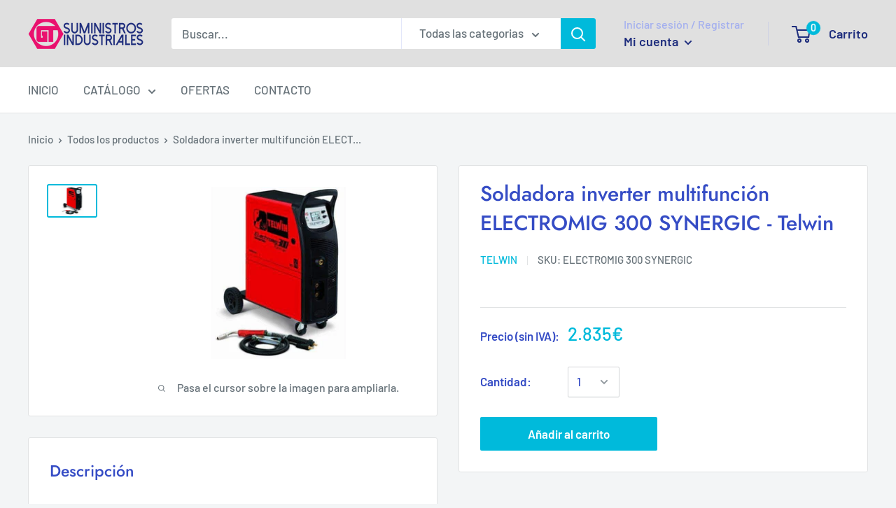

--- FILE ---
content_type: text/html; charset=utf-8
request_url: https://suministrosgt.eu/products/soldadora-inverter-multifuncion-electromig-300-synergic-telwin
body_size: 54023
content:
<!doctype html>

<html class="no-js" lang="es">
  <head>
	<script id="pandectes-rules">   /* PANDECTES-GDPR: DO NOT MODIFY AUTO GENERATED CODE OF THIS SCRIPT */      window.PandectesSettings = {"store":{"plan":"basic","theme":"Warehouse","primaryLocale":"es","adminMode":false},"tsPublished":1685567925,"declaration":{"showPurpose":false,"showProvider":false,"declIntroText":"Usamos cookies para optimizar la funcionalidad del sitio web, analizar el rendimiento y brindarle una experiencia personalizada. Algunas cookies son esenciales para que el sitio web funcione y funcione correctamente. Esas cookies no se pueden deshabilitar. En esta ventana puede gestionar su preferencia de cookies.","showDateGenerated":true},"language":{"languageMode":"Single","fallbackLanguage":"es","languageDetection":"browser","languagesSupported":[]},"texts":{"managed":{"headerText":{"es":"Respetamos tu privacidad"},"consentText":{"es":"Este sitio web utiliza Cookies propias y de terceros, para recopilar información con la finalidad de mejorar\nnuestros servicios, para mostrarle publicidad relacionada con sus preferencias, así como analizar sus hábitos de\nnavegación. Más información"},"dismissButtonText":{"es":"OK"},"linkText":{"es":"Política de Privacidad."},"imprintText":{"es":"Imprimir"},"preferencesButtonText":{"es":"Preferencias"},"allowButtonText":{"es":"ACEPTAR TODO"},"denyButtonText":{"es":"RECHAZAR TODO"},"leaveSiteButtonText":{"es":"Salir de este sitio"},"cookiePolicyText":{"es":"Política de cookies"},"preferencesPopupTitleText":{"es":"Gestionar las preferencias de consentimiento"},"preferencesPopupIntroText":{"es":"Usamos cookies para optimizar la funcionalidad del sitio web, analizar el rendimiento y brindarle una experiencia personalizada. Algunas cookies son esenciales para que el sitio web funcione y funcione correctamente. Esas cookies no se pueden desactivar. En esta ventana puede administrar su preferencia de cookies."},"preferencesPopupCloseButtonText":{"es":"Cerrar"},"preferencesPopupAcceptAllButtonText":{"es":"Aceptar todo"},"preferencesPopupRejectAllButtonText":{"es":"Rechazar todo"},"preferencesPopupSaveButtonText":{"es":"Guardar preferencias"},"accessSectionTitleText":{"es":"Portabilidad de datos"},"accessSectionParagraphText":{"es":"Tiene derecho a poder acceder a sus datos en cualquier momento."},"rectificationSectionTitleText":{"es":"Rectificación de datos"},"rectificationSectionParagraphText":{"es":"Tienes derecho a solicitar la actualización de tus datos siempre que lo creas oportuno."},"erasureSectionTitleText":{"es":"Derecho al olvido"},"erasureSectionParagraphText":{"es":"Tiene derecho a solicitar la eliminación de todos sus datos. Después de eso, ya no podrá acceder a su cuenta."},"declIntroText":{"es":"Usamos cookies para optimizar la funcionalidad del sitio web, analizar el rendimiento y brindarle una experiencia personalizada. Algunas cookies son esenciales para que el sitio web funcione y funcione correctamente. Esas cookies no se pueden deshabilitar. En esta ventana puede gestionar su preferencia de cookies."}},"categories":{"strictlyNecessaryCookiesTitleText":{"es":"Cookies estrictamente necesarias"},"functionalityCookiesTitleText":{"es":"Cookies funcionales"},"performanceCookiesTitleText":{"es":"Cookies de rendimiento"},"targetingCookiesTitleText":{"es":"Orientación de cookies"},"unclassifiedCookiesTitleText":{"es":"Cookies sin clasificar"},"strictlyNecessaryCookiesDescriptionText":{"es":"Estas cookies son esenciales para permitirle moverse por el sitio web y utilizar sus funciones, como acceder a áreas seguras del sitio web. El sitio web no puede funcionar correctamente sin estas cookies."},"functionalityCookiesDescriptionText":{"es":"Estas cookies permiten que el sitio proporcione una funcionalidad y personalización mejoradas. Pueden ser establecidos por nosotros o por proveedores externos cuyos servicios hemos agregado a nuestras páginas. Si no permite estas cookies, es posible que algunos o todos estos servicios no funcionen correctamente."},"performanceCookiesDescriptionText":{"es":"Estas cookies nos permiten monitorear y mejorar el rendimiento de nuestro sitio web. Por ejemplo, nos permiten contar las visitas, identificar las fuentes de tráfico y ver qué partes del sitio son más populares."},"targetingCookiesDescriptionText":{"es":"Nuestros socios publicitarios pueden establecer estas cookies a través de nuestro sitio. Estas empresas pueden utilizarlos para crear un perfil de sus intereses y mostrarle anuncios relevantes en otros sitios. No almacenan directamente información personal, sino que se basan en la identificación única de su navegador y dispositivo de Internet. Si no permite estas cookies, experimentará publicidad menos dirigida."},"unclassifiedCookiesDescriptionText":{"es":"Las cookies no clasificadas son cookies que estamos en proceso de clasificar, junto con los proveedores de cookies individuales."}},"auto":{"declName":{"es":"Nombre"},"declPath":{"es":"Sendero"},"declType":{"es":"Escribe"},"declDomain":{"es":"Dominio"},"declPurpose":{"es":"Objetivo"},"declProvider":{"es":"Proveedor"},"declRetention":{"es":"Retencion"},"declFirstParty":{"es":"First-party"},"declThirdParty":{"es":"Tercero"},"declSeconds":{"es":"segundos"},"declMinutes":{"es":"minutos"},"declHours":{"es":"horas"},"declDays":{"es":"días"},"declMonths":{"es":"meses"},"declYears":{"es":"años"},"declSession":{"es":"Sesión"},"cookiesDetailsText":{"es":"Detalles de las cookies"},"preferencesPopupAlwaysAllowedText":{"es":"Siempre permitido"},"submitButton":{"es":"Enviar"},"submittingButton":{"es":"Sumisión..."},"cancelButton":{"es":"Cancelar"},"guestsSupportInfoText":{"es":"Inicie sesión con su cuenta de cliente para continuar."},"guestsSupportEmailPlaceholder":{"es":"Dirección de correo electrónico"},"guestsSupportEmailValidationError":{"es":"El correo no es válido"},"guestsSupportEmailSuccessTitle":{"es":"gracias por tu solicitud"},"guestsSupportEmailFailureTitle":{"es":"Ocurrió un problema"},"guestsSupportEmailSuccessMessage":{"es":"Si está registrado como cliente de esta tienda, pronto recibirá un correo electrónico con instrucciones sobre cómo proceder."},"guestsSupportEmailFailureMessage":{"es":"Su solicitud no fue enviada. Vuelva a intentarlo y, si el problema persiste, comuníquese con el propietario de la tienda para obtener ayuda."},"confirmationSuccessTitle":{"es":"Tu solicitud está verificada"},"confirmationFailureTitle":{"es":"Ocurrió un problema"},"confirmationSuccessMessage":{"es":"Pronto nos comunicaremos con usted en cuanto a su solicitud."},"confirmationFailureMessage":{"es":"Su solicitud no fue verificada. Vuelva a intentarlo y, si el problema persiste, comuníquese con el propietario de la tienda para obtener ayuda."},"consentSectionTitleText":{"es":"Su consentimiento de cookies"},"consentSectionNoConsentText":{"es":"No ha dado su consentimiento a la política de cookies de este sitio web."},"consentSectionConsentedText":{"es":"Usted dio su consentimiento a la política de cookies de este sitio web en"},"consentStatus":{"es":"Preferencia de consentimiento"},"consentDate":{"es":"fecha de consentimiento"},"consentId":{"es":"ID de consentimiento"},"consentSectionChangeConsentActionText":{"es":"Cambiar la preferencia de consentimiento"},"accessSectionGDPRRequestsActionText":{"es":"Solicitudes de sujetos de datos"},"accessSectionAccountInfoActionText":{"es":"Información personal"},"accessSectionOrdersRecordsActionText":{"es":"Pedidos"},"accessSectionDownloadReportActionText":{"es":"Descargar todo"},"rectificationCommentPlaceholder":{"es":"Describe lo que quieres que se actualice"},"rectificationCommentValidationError":{"es":"Se requiere comentario"},"rectificationSectionEditAccountActionText":{"es":"Solicita una actualización"},"erasureSectionRequestDeletionActionText":{"es":"Solicitar la eliminación de datos personales"}}},"library":{"previewMode":false,"fadeInTimeout":0,"defaultBlocked":7,"showLink":true,"showImprintLink":false,"enabled":true,"cookie":{"name":"_pandectes_gdpr","expiryDays":365,"secure":true},"dismissOnScroll":false,"dismissOnWindowClick":false,"dismissOnTimeout":false,"palette":{"popup":{"background":"#FFFFFF","backgroundForCalculations":{"a":1,"b":255,"g":255,"r":255},"text":"#000000"},"button":{"background":"transparent","backgroundForCalculations":{"a":1,"b":255,"g":255,"r":255},"text":"#000000","textForCalculation":{"a":1,"b":0,"g":0,"r":0},"border":"#000000"}},"content":{"href":"https://suministrosgt.eu/pages/politica-de-privacidad","imprintHref":"/","close":"&#10005;","target":"","logo":"<img class=\"cc-banner-logo\" height=\"40\" width=\"40\" src=\"https://cdn.shopify.com/s/files/1/0401/1956/6501/t/2/assets/pandectes-logo.png?v=1685567340\" alt=\"Suministros Industriales GT\" />"},"window":"<div role=\"dialog\" aria-live=\"polite\" aria-label=\"cookieconsent\" aria-describedby=\"cookieconsent:desc\" id=\"pandectes-banner\" class=\"cc-window-wrapper cc-bottom-wrapper\"><div class=\"pd-cookie-banner-window cc-window {{classes}}\"><!--googleoff: all-->{{children}}<!--googleon: all--></div></div>","compliance":{"opt-both":"<div class=\"cc-compliance cc-highlight\">{{deny}}{{allow}}</div>"},"type":"opt-both","layouts":{"basic":"{{logo}}{{messagelink}}{{compliance}}{{close}}"},"position":"bottom","theme":"wired","revokable":false,"animateRevokable":false,"revokableReset":false,"revokableLogoUrl":"https://cdn.shopify.com/s/files/1/0401/1956/6501/t/2/assets/pandectes-reopen-logo.png?v=1685567341","revokablePlacement":"bottom-left","revokableMarginHorizontal":15,"revokableMarginVertical":15,"static":false,"autoAttach":true,"hasTransition":true,"blacklistPage":[""]},"geolocation":{"brOnly":false,"caOnly":false,"euOnly":false,"jpOnly":false,"thOnly":false,"canadaOnly":false,"globalVisibility":true},"dsr":{"guestsSupport":false,"accessSectionDownloadReportAuto":false},"banner":{"resetTs":1685567338,"extraCss":"        .cc-banner-logo {max-width: 24em!important;}    @media(min-width: 768px) {.cc-window.cc-floating{max-width: 24em!important;width: 24em!important;}}    .cc-message, .cc-header, .cc-logo {text-align: left}    .cc-window-wrapper{z-index: 2147483647;}    .cc-window{z-index: 2147483647;font-family: inherit;}    .cc-header{font-family: inherit;}    .pd-cp-ui{font-family: inherit; background-color: #FFFFFF;color:#000000;}    .pd-cp-btn{}    input + .pd-cp-preferences-slider{background-color: rgba(0, 0, 0, 0.3)}    .pd-cp-scrolling-section::-webkit-scrollbar{background-color: rgba(0, 0, 0, 0.3)}    input:checked + .pd-cp-preferences-slider{background-color: rgba(0, 0, 0, 1)}    .pd-cp-scrolling-section::-webkit-scrollbar-thumb {background-color: rgba(0, 0, 0, 1)}    .pd-cp-ui-close{color:#000000;}    .pd-cp-preferences-slider:before{background-color: #FFFFFF}    .pd-cp-title:before {border-color: #000000!important}    .pd-cp-preferences-slider{background-color:#000000}    .pd-cp-toggle{color:#000000!important}    @media(max-width:699px) {.pd-cp-ui-close-top svg {fill: #000000}}    .pd-cp-toggle:hover,.pd-cp-toggle:visited,.pd-cp-toggle:active{color:#000000!important}    .pd-cookie-banner-window {box-shadow: 0 0 18px rgb(0 0 0 / 20%);}  ","customJavascript":null,"showPoweredBy":false,"isActive":true,"implicitSavePreferences":false,"cookieIcon":false,"blockBots":false,"showCookiesDetails":true,"cookiesBlockedByDefault":"7","hasTransition":true,"blockingPage":false,"showOnlyLandingPage":false,"leaveSiteUrl":"https://www.google.com","linkRespectStoreLang":false},"cookies":{"0":[{"name":"secure_customer_sig","domain":"suministrosgt.eu","path":"/","provider":"Shopify","firstParty":true,"retention":"1 year(s)","expires":1,"unit":"declYears","purpose":{"es":"Used in connection with customer login."}},{"name":"cart_currency","domain":"suministrosgt.eu","path":"/","provider":"Shopify","firstParty":true,"retention":"14 day(s)","expires":14,"unit":"declSession","purpose":{"es":"Used in connection with shopping cart."}},{"name":"localization","domain":"suministrosgt.eu","path":"/","provider":"Shopify","firstParty":true,"retention":"1 year(s)","expires":1,"unit":"declYears","purpose":{"es":"Shopify store localization"}},{"name":"_cmp_a","domain":".suministrosgt.eu","path":"/","provider":"Shopify","firstParty":true,"retention":"24 hour(s)","expires":24,"unit":"declHours","purpose":{"es":"Used for managing customer privacy settings."}},{"name":"keep_alive","domain":"suministrosgt.eu","path":"/","provider":"Shopify","firstParty":true,"retention":"30 minute(s)","expires":30,"unit":"declMinutes","purpose":{"es":"Used in connection with buyer localization."}},{"name":"_secure_session_id","domain":"suministrosgt.eu","path":"/","provider":"Shopify","firstParty":true,"retention":"24 hour(s)","expires":24,"unit":"declHours","purpose":{"es":"Used in connection with navigation through a storefront."}},{"name":"shopify_pay_redirect","domain":"suministrosgt.eu","path":"/","provider":"Shopify","firstParty":true,"retention":"60 minute(s)","expires":60,"unit":"declMinutes","purpose":{"es":"Used in connection with checkout."}}],"1":[],"2":[{"name":"_landing_page","domain":".suministrosgt.eu","path":"/","provider":"Shopify","firstParty":true,"retention":"14 day(s)","expires":14,"unit":"declSession","purpose":{"es":"Tracks landing pages."}},{"name":"_ga","domain":".suministrosgt.eu","path":"/","provider":"Google","firstParty":true,"retention":"1 year(s)","expires":1,"unit":"declYears","purpose":{"es":"Cookie is set by Google Analytics with unknown functionality"}},{"name":"_y","domain":".suministrosgt.eu","path":"/","provider":"Shopify","firstParty":true,"retention":"1 year(s)","expires":1,"unit":"declYears","purpose":{"es":"Shopify analytics."}},{"name":"_shopify_y","domain":".suministrosgt.eu","path":"/","provider":"Shopify","firstParty":true,"retention":"1 year(s)","expires":1,"unit":"declYears","purpose":{"es":"Shopify analytics."}},{"name":"_gid","domain":".suministrosgt.eu","path":"/","provider":"Google","firstParty":true,"retention":"24 hour(s)","expires":24,"unit":"declHours","purpose":{"es":"Cookie is placed by Google Analytics to count and track pageviews."}},{"name":"_gat","domain":".suministrosgt.eu","path":"/","provider":"Google","firstParty":true,"retention":"49 second(s)","expires":49,"unit":"declSeconds","purpose":{"es":"Cookie is placed by Google Analytics to filter requests from bots."}},{"name":"_s","domain":".suministrosgt.eu","path":"/","provider":"Shopify","firstParty":true,"retention":"30 minute(s)","expires":30,"unit":"declMinutes","purpose":{"es":"Shopify analytics."}},{"name":"_shopify_s","domain":".suministrosgt.eu","path":"/","provider":"Shopify","firstParty":true,"retention":"30 minute(s)","expires":30,"unit":"declMinutes","purpose":{"es":"Shopify analytics."}},{"name":"_orig_referrer","domain":".suministrosgt.eu","path":"/","provider":"Shopify","firstParty":true,"retention":"14 day(s)","expires":14,"unit":"declSession","purpose":{"es":"Tracks landing pages."}},{"name":"_shopify_sa_t","domain":".suministrosgt.eu","path":"/","provider":"Shopify","firstParty":true,"retention":"30 minute(s)","expires":30,"unit":"declMinutes","purpose":{"es":"Shopify analytics relating to marketing & referrals."}},{"name":"_shopify_sa_p","domain":".suministrosgt.eu","path":"/","provider":"Shopify","firstParty":true,"retention":"30 minute(s)","expires":30,"unit":"declMinutes","purpose":{"es":"Shopify analytics relating to marketing & referrals."}}],"4":[{"name":"_fbp","domain":".suministrosgt.eu","path":"/","provider":"Facebook","firstParty":true,"retention":"90 day(s)","expires":90,"unit":"declSession","purpose":{"es":"Cookie is placed by Facebook to track visits across websites."}},{"name":"__kla_id","domain":"suministrosgt.eu","path":"/","provider":"Klaviyo","firstParty":true,"retention":"1 year(s)","expires":1,"unit":"declYears","purpose":{"es":"Tracks when someone clicks through a Klaviyo email to your website"}}],"8":[]},"blocker":{"isActive":false,"googleConsentMode":{"id":"","analyticsId":"","isActive":false,"adStorageCategory":4,"analyticsStorageCategory":2,"personalizationStorageCategory":1,"functionalityStorageCategory":1,"customEvent":true,"securityStorageCategory":0,"redactData":true,"urlPassthrough":false},"facebookPixel":{"id":"","isActive":false,"ldu":false},"rakuten":{"isActive":false,"cmp":false,"ccpa":false},"gpcIsActive":false,"defaultBlocked":7,"patterns":{"whiteList":[],"blackList":{"1":[],"2":[],"4":[],"8":[]},"iframesWhiteList":[],"iframesBlackList":{"1":[],"2":[],"4":[],"8":[]},"beaconsWhiteList":[],"beaconsBlackList":{"1":[],"2":[],"4":[],"8":[]}}}}      !function(){"use strict";window.PandectesRules=window.PandectesRules||{},window.PandectesRules.manualBlacklist={1:[],2:[],4:[]},window.PandectesRules.blacklistedIFrames={1:[],2:[],4:[]},window.PandectesRules.blacklistedCss={1:[],2:[],4:[]},window.PandectesRules.blacklistedBeacons={1:[],2:[],4:[]};var e="javascript/blocked",t="_pandectes_gdpr";function n(e){return new RegExp(e.replace(/[/\\.+?$()]/g,"\\$&").replace("*","(.*)"))}var r=function(e){try{return JSON.parse(e)}catch(e){return!1}},a=function(e){var t=arguments.length>1&&void 0!==arguments[1]?arguments[1]:"log",n=new URLSearchParams(window.location.search);n.get("log")&&console[t]("PandectesRules: ".concat(e))};function i(e,t){var n=Object.keys(e);if(Object.getOwnPropertySymbols){var r=Object.getOwnPropertySymbols(e);t&&(r=r.filter((function(t){return Object.getOwnPropertyDescriptor(e,t).enumerable}))),n.push.apply(n,r)}return n}function s(e){for(var t=1;t<arguments.length;t++){var n=null!=arguments[t]?arguments[t]:{};t%2?i(Object(n),!0).forEach((function(t){o(e,t,n[t])})):Object.getOwnPropertyDescriptors?Object.defineProperties(e,Object.getOwnPropertyDescriptors(n)):i(Object(n)).forEach((function(t){Object.defineProperty(e,t,Object.getOwnPropertyDescriptor(n,t))}))}return e}function o(e,t,n){return t in e?Object.defineProperty(e,t,{value:n,enumerable:!0,configurable:!0,writable:!0}):e[t]=n,e}function c(e,t){return function(e){if(Array.isArray(e))return e}(e)||function(e,t){var n=null==e?null:"undefined"!=typeof Symbol&&e[Symbol.iterator]||e["@@iterator"];if(null==n)return;var r,a,i=[],s=!0,o=!1;try{for(n=n.call(e);!(s=(r=n.next()).done)&&(i.push(r.value),!t||i.length!==t);s=!0);}catch(e){o=!0,a=e}finally{try{s||null==n.return||n.return()}finally{if(o)throw a}}return i}(e,t)||u(e,t)||function(){throw new TypeError("Invalid attempt to destructure non-iterable instance.\nIn order to be iterable, non-array objects must have a [Symbol.iterator]() method.")}()}function l(e){return function(e){if(Array.isArray(e))return d(e)}(e)||function(e){if("undefined"!=typeof Symbol&&null!=e[Symbol.iterator]||null!=e["@@iterator"])return Array.from(e)}(e)||u(e)||function(){throw new TypeError("Invalid attempt to spread non-iterable instance.\nIn order to be iterable, non-array objects must have a [Symbol.iterator]() method.")}()}function u(e,t){if(e){if("string"==typeof e)return d(e,t);var n=Object.prototype.toString.call(e).slice(8,-1);return"Object"===n&&e.constructor&&(n=e.constructor.name),"Map"===n||"Set"===n?Array.from(e):"Arguments"===n||/^(?:Ui|I)nt(?:8|16|32)(?:Clamped)?Array$/.test(n)?d(e,t):void 0}}function d(e,t){(null==t||t>e.length)&&(t=e.length);for(var n=0,r=new Array(t);n<t;n++)r[n]=e[n];return r}var f="Pandectes"===window.navigator.userAgent;a("userAgent -> ".concat(window.navigator.userAgent.substring(0,50)));var p=function(){var e,n=arguments.length>0&&void 0!==arguments[0]?arguments[0]:t,a="; "+document.cookie,i=a.split("; "+n+"=");if(i.length<2)e={};else{var s=i.pop(),o=s.split(";");e=window.atob(o.shift())}var c=r(e);return!1!==c?c:e}(),g=window.PandectesSettings,y=g.banner.isActive,h=g.blocker.defaultBlocked,m=p&&null!==p.preferences&&void 0!==p.preferences?p.preferences:null,w=y?null===m?h:m:0,b={1:0==(1&w),2:0==(2&w),4:0==(4&w)},v=window.PandectesSettings.blocker.patterns,k=v.blackList,L=v.whiteList,S=v.iframesBlackList,P=v.iframesWhiteList,A=v.beaconsBlackList,C=v.beaconsWhiteList,_={blackList:[],whiteList:[],iframesBlackList:{1:[],2:[],4:[],8:[]},iframesWhiteList:[],beaconsBlackList:{1:[],2:[],4:[],8:[]},beaconsWhiteList:[]};[1,2,4].map((function(e){var t;b[e]||((t=_.blackList).push.apply(t,l(k[e].length?k[e].map(n):[])),_.iframesBlackList[e]=S[e].length?S[e].map(n):[],_.beaconsBlackList[e]=A[e].length?A[e].map(n):[])})),_.whiteList=L.length?L.map(n):[],_.iframesWhiteList=P.length?P.map(n):[],_.beaconsWhiteList=C.length?C.map(n):[];var B={scripts:[],iframes:{1:[],2:[],4:[]},beacons:{1:[],2:[],4:[]},css:{1:[],2:[],4:[]}},O=function(t,n){return t&&(!n||n!==e)&&(!_.blackList||_.blackList.some((function(e){return e.test(t)})))&&(!_.whiteList||_.whiteList.every((function(e){return!e.test(t)})))},E=function(e){var t=e.getAttribute("src");return _.blackList&&_.blackList.every((function(e){return!e.test(t)}))||_.whiteList&&_.whiteList.some((function(e){return e.test(t)}))},I=function(e,t){var n=_.iframesBlackList[t],r=_.iframesWhiteList;return e&&(!n||n.some((function(t){return t.test(e)})))&&(!r||r.every((function(t){return!t.test(e)})))},j=function(e,t){var n=_.beaconsBlackList[t],r=_.beaconsWhiteList;return e&&(!n||n.some((function(t){return t.test(e)})))&&(!r||r.every((function(t){return!t.test(e)})))},R=new MutationObserver((function(e){for(var t=0;t<e.length;t++)for(var n=e[t].addedNodes,r=0;r<n.length;r++){var a=n[r],i=a.dataset&&a.dataset.cookiecategory;if(1===a.nodeType&&"LINK"===a.tagName){var s=a.dataset&&a.dataset.href;if(s&&i)switch(i){case"functionality":case"C0001":B.css[1].push(s);break;case"performance":case"C0002":B.css[2].push(s);break;case"targeting":case"C0003":B.css[4].push(s)}}}})),T=new MutationObserver((function(t){for(var n=0;n<t.length;n++)for(var r=t[n].addedNodes,a=function(t){var n=r[t],a=n.src||n.dataset&&n.dataset.src,i=n.dataset&&n.dataset.cookiecategory;if(1===n.nodeType&&"IFRAME"===n.tagName){if(a){var s=!1;I(a,1)||"functionality"===i||"C0001"===i?(s=!0,B.iframes[1].push(a)):I(a,2)||"performance"===i||"C0002"===i?(s=!0,B.iframes[2].push(a)):(I(a,4)||"targeting"===i||"C0003"===i)&&(s=!0,B.iframes[4].push(a)),s&&(n.removeAttribute("src"),n.setAttribute("data-src",a))}}else if(1===n.nodeType&&"IMG"===n.tagName){if(a){var o=!1;j(a,1)?(o=!0,B.beacons[1].push(a)):j(a,2)?(o=!0,B.beacons[2].push(a)):j(a,4)&&(o=!0,B.beacons[4].push(a)),o&&(n.removeAttribute("src"),n.setAttribute("data-src",a))}}else if(1===n.nodeType&&"LINK"===n.tagName){var c=n.dataset&&n.dataset.href;if(c&&i)switch(i){case"functionality":case"C0001":B.css[1].push(c);break;case"performance":case"C0002":B.css[2].push(c);break;case"targeting":case"C0003":B.css[4].push(c)}}else if(1===n.nodeType&&"SCRIPT"===n.tagName){var l=n.type,u=!1;if(O(a,l))u=!0;else if(a&&i)switch(i){case"functionality":case"C0001":u=!0,window.PandectesRules.manualBlacklist[1].push(a);break;case"performance":case"C0002":u=!0,window.PandectesRules.manualBlacklist[2].push(a);break;case"targeting":case"C0003":u=!0,window.PandectesRules.manualBlacklist[4].push(a)}if(u){B.scripts.push([n,l]),n.type=e;n.addEventListener("beforescriptexecute",(function t(r){n.getAttribute("type")===e&&r.preventDefault(),n.removeEventListener("beforescriptexecute",t)})),n.parentElement&&n.parentElement.removeChild(n)}}},i=0;i<r.length;i++)a(i)})),x=document.createElement,N={src:Object.getOwnPropertyDescriptor(HTMLScriptElement.prototype,"src"),type:Object.getOwnPropertyDescriptor(HTMLScriptElement.prototype,"type")};window.PandectesRules.unblockCss=function(e){var t=B.css[e]||[];t.length&&a("Unblocking CSS for ".concat(e)),t.forEach((function(e){var t=document.querySelector('link[data-href^="'.concat(e,'"]'));t.removeAttribute("data-href"),t.href=e})),B.css[e]=[]},window.PandectesRules.unblockIFrames=function(e){var t=B.iframes[e]||[];t.length&&a("Unblocking IFrames for ".concat(e)),_.iframesBlackList[e]=[],t.forEach((function(e){var t=document.querySelector('iframe[data-src^="'.concat(e,'"]'));t.removeAttribute("data-src"),t.src=e})),B.iframes[e]=[]},window.PandectesRules.unblockBeacons=function(e){var t=B.beacons[e]||[];t.length&&a("Unblocking Beacons for ".concat(e)),_.beaconsBlackList[e]=[],t.forEach((function(e){var t=document.querySelector('img[data-src^="'.concat(e,'"]'));t.removeAttribute("data-src"),t.src=e})),B.beacons[e]=[]},window.PandectesRules.unblock=function(t){t.length<1?(_.blackList=[],_.whiteList=[],_.iframesBlackList=[],_.iframesWhiteList=[]):(_.blackList&&(_.blackList=_.blackList.filter((function(e){return t.every((function(t){return"string"==typeof t?!e.test(t):t instanceof RegExp?e.toString()!==t.toString():void 0}))}))),_.whiteList&&(_.whiteList=[].concat(l(_.whiteList),l(t.map((function(e){if("string"==typeof e){var t=".*"+n(e)+".*";if(_.whiteList.every((function(e){return e.toString()!==t.toString()})))return new RegExp(t)}else if(e instanceof RegExp&&_.whiteList.every((function(t){return t.toString()!==e.toString()})))return e;return null})).filter(Boolean)))));for(var r=document.querySelectorAll('script[type="'.concat(e,'"]')),i=0;i<r.length;i++){var s=r[i];E(s)&&(B.scripts.push([s,"application/javascript"]),s.parentElement.removeChild(s))}var o=0;l(B.scripts).forEach((function(e,t){var n=c(e,2),r=n[0],a=n[1];if(E(r)){for(var i=document.createElement("script"),s=0;s<r.attributes.length;s++){var l=r.attributes[s];"src"!==l.name&&"type"!==l.name&&i.setAttribute(l.name,r.attributes[s].value)}i.setAttribute("src",r.src),i.setAttribute("type",a||"application/javascript"),document.head.appendChild(i),B.scripts.splice(t-o,1),o++}})),0==_.blackList.length&&0===_.iframesBlackList[1].length&&0===_.iframesBlackList[2].length&&0===_.iframesBlackList[4].length&&0===_.beaconsBlackList[1].length&&0===_.beaconsBlackList[2].length&&0===_.beaconsBlackList[4].length&&(a("Disconnecting observers"),T.disconnect(),R.disconnect())};var M,D,W=window.PandectesSettings.store.adminMode,F=window.PandectesSettings.blocker;M=function(){!function(){var e=window.Shopify.trackingConsent;try{var t=W&&!window.Shopify.AdminBarInjector,n={preferences:0==(1&w)||f||t,analytics:0==(2&w)||f||t,marketing:0==(4&w)||f||t};e.firstPartyMarketingAllowed()===n.marketing&&e.analyticsProcessingAllowed()===n.analytics&&e.preferencesProcessingAllowed()===n.preferences||e.setTrackingConsent(n,(function(e){e&&e.error?a("Shopify.customerPrivacy API - failed to setTrackingConsent"):a("Shopify.customerPrivacy API - setTrackingConsent(".concat(JSON.stringify(n),")"))}))}catch(e){a("Shopify.customerPrivacy API - exception")}}(),function(){var e=window.Shopify.trackingConsent,t=e.currentVisitorConsent();if(F.gpcIsActive&&"CCPA"===e.getRegulation()&&"no"===t.gpc&&"yes"!==t.sale_of_data){var n={sale_of_data:!1};e.setTrackingConsent(n,(function(e){e&&e.error?a("Shopify.customerPrivacy API - failed to setTrackingConsent({".concat(JSON.stringify(n),")")):a("Shopify.customerPrivacy API - setTrackingConsent(".concat(JSON.stringify(n),")"))}))}}()},D=null,window.Shopify&&window.Shopify.loadFeatures&&window.Shopify.trackingConsent?M():D=setInterval((function(){window.Shopify&&window.Shopify.loadFeatures&&(clearInterval(D),window.Shopify.loadFeatures([{name:"consent-tracking-api",version:"0.1"}],(function(e){e?a("Shopify.customerPrivacy API - failed to load"):(a("Shopify.customerPrivacy API - loaded"),M())})))}),10);var z=window.PandectesSettings,U=z.banner.isActive,q=z.blocker.googleConsentMode,J=q.isActive,H=q.customEvent,$=q.redactData,G=q.urlPassthrough,K=q.adStorageCategory,V=q.analyticsStorageCategory,Y=q.functionalityStorageCategory,Q=q.personalizationStorageCategory,X=q.securityStorageCategory;function Z(){window.dataLayer.push(arguments)}window.dataLayer=window.dataLayer||[];var ee,te,ne={hasInitialized:!1,ads_data_redaction:!1,url_passthrough:!1,storage:{ad_storage:"granted",analytics_storage:"granted",functionality_storage:"granted",personalization_storage:"granted",security_storage:"granted",wait_for_update:500}};if(U&&J){var re=0==(w&K)?"granted":"denied",ae=0==(w&V)?"granted":"denied",ie=0==(w&Y)?"granted":"denied",se=0==(w&Q)?"granted":"denied",oe=0==(w&X)?"granted":"denied";ne.hasInitialized=!0,ne.ads_data_redaction="denied"===re&&$,ne.url_passthrough=G,ne.storage.ad_storage=re,ne.storage.analytics_storage=ae,ne.storage.functionality_storage=ie,ne.storage.personalization_storage=se,ne.storage.security_storage=oe,ne.ads_data_redaction&&Z("set","ads_data_redaction",ne.ads_data_redaction),ne.url_passthrough&&Z("set","url_passthrough",ne.url_passthrough),Z("consent","default",ne.storage),H&&(te=7===(ee=w)?"deny":0===ee?"allow":"mixed",window.dataLayer.push({event:"Pandectes_Consent_Update",pandectes_status:te,pandectes_categories:{C0000:"allow",C0001:b[1]?"allow":"deny",C0002:b[2]?"allow":"deny",C0003:b[4]?"allow":"deny"}})),a("Google consent mode initialized")}window.PandectesRules.gcm=ne;var ce=window.PandectesSettings,le=ce.banner.isActive,ue=ce.blocker.isActive;a("Blocker -> "+(ue?"Active":"Inactive")),a("Banner -> "+(le?"Active":"Inactive")),a("ActualPrefs -> "+w);var de=null===m&&/\/checkouts\//.test(window.location.pathname);0!==w&&!1===f&&ue&&!de?(a("Blocker will execute"),document.createElement=function(){for(var t=arguments.length,n=new Array(t),r=0;r<t;r++)n[r]=arguments[r];if("script"!==n[0].toLowerCase())return x.bind?x.bind(document).apply(void 0,n):x;var a=x.bind(document).apply(void 0,n);try{Object.defineProperties(a,{src:s(s({},N.src),{},{set:function(t){O(t,a.type)&&N.type.set.call(this,e),N.src.set.call(this,t)}}),type:s(s({},N.type),{},{get:function(){var t=N.type.get.call(this);return t===e||O(this.src,t)?null:t},set:function(t){var n=O(a.src,a.type)?e:t;N.type.set.call(this,n)}})}),a.setAttribute=function(t,n){if("type"===t){var r=O(a.src,a.type)?e:n;N.type.set.call(a,r)}else"src"===t?(O(n,a.type)&&N.type.set.call(a,e),N.src.set.call(a,n)):HTMLScriptElement.prototype.setAttribute.call(a,t,n)}}catch(e){console.warn("Yett: unable to prevent script execution for script src ",a.src,".\n",'A likely cause would be because you are using a third-party browser extension that monkey patches the "document.createElement" function.')}return a},T.observe(document.documentElement,{childList:!0,subtree:!0}),R.observe(document.documentElement,{childList:!0,subtree:!0})):a("Blocker will not execute")}();
</script>
    <meta name="google-site-verification" content="slrGL6JYZMnftMdnLrohm5Ci6LRlyvZ5uoY3TumvO_s" />
    <meta name="facebook-domain-verification" content="fd384tlluzctnppgab5giw72a6eeh9" />
    <meta charset="utf-8">
    <meta name="viewport" content="width=device-width, initial-scale=1.0, height=device-height, minimum-scale=1.0, maximum-scale=1.0">
    <meta name="theme-color" content="#00badb"><title>Soldadora inverter multifunción ELECTROMIG 300 SYNERGIC - Telwin
</title><meta name="description" content="Descripción: Soldadoras inverter, multiproceso MIG-MAG/FLUX/BRAZING/MMA y TIG DC-Lift controladas con microprocesador. Flexibilidad de uso con diferentes materiales soldados (acero, acero inoxidable, aluminio) y soldados con bronce y plata (chapas galvanizadas).Gran variedad des aplicaciones, desde el mantenimiento a l"><link rel="canonical" href="https://suministrosgt.eu/products/soldadora-inverter-multifuncion-electromig-300-synergic-telwin"><link rel="shortcut icon" href="//suministrosgt.eu/cdn/shop/files/Favicon_Suministros_Industrials_GT_96x96.png?v=1738705755" type="image/png"><link rel="preload" as="style" href="//suministrosgt.eu/cdn/shop/t/2/assets/theme.css?v=163857264840969586411686260689">
    <link rel="preconnect" href="https://cdn.shopify.com">
    <link rel="preconnect" href="https://fonts.shopifycdn.com">
    <link rel="dns-prefetch" href="https://productreviews.shopifycdn.com">
    <link rel="dns-prefetch" href="https://ajax.googleapis.com">
    <link rel="dns-prefetch" href="https://maps.googleapis.com">
    <link rel="dns-prefetch" href="https://maps.gstatic.com">

    <meta property="og:type" content="product">
  <meta property="og:title" content="Soldadora inverter multifunción ELECTROMIG 300 SYNERGIC - Telwin"><meta property="og:image" content="http://suministrosgt.eu/cdn/shop/products/soldadora-telwin-electromig-300-synergic-soldadora-inverter-multifuncion-electromig-300-synergic-telwin-28015833841829_1024x.jpg?v=1614267216">
    <meta property="og:image:secure_url" content="https://suministrosgt.eu/cdn/shop/products/soldadora-telwin-electromig-300-synergic-soldadora-inverter-multifuncion-electromig-300-synergic-telwin-28015833841829_1024x.jpg?v=1614267216"><meta property="product:price:amount" content="2.835,00">
  <meta property="product:price:currency" content="EUR"><meta property="og:description" content="Descripción: Soldadoras inverter, multiproceso MIG-MAG/FLUX/BRAZING/MMA y TIG DC-Lift controladas con microprocesador. Flexibilidad de uso con diferentes materiales soldados (acero, acero inoxidable, aluminio) y soldados con bronce y plata (chapas galvanizadas).Gran variedad des aplicaciones, desde el mantenimiento a l"><meta property="og:url" content="https://suministrosgt.eu/products/soldadora-inverter-multifuncion-electromig-300-synergic-telwin">
<meta property="og:site_name" content="Suministros Industriales GT"><meta name="twitter:card" content="summary"><meta name="twitter:title" content="Soldadora inverter multifunción ELECTROMIG 300 SYNERGIC - Telwin">
  <meta name="twitter:description" content="Descripción: Soldadoras inverter, multiproceso MIG-MAG/FLUX/BRAZING/MMA y TIG DC-Lift controladas con microprocesador. Flexibilidad de uso con diferentes materiales soldados (acero, acero inoxidable, aluminio) y soldados con bronce y plata (chapas galvanizadas).Gran variedad des aplicaciones, desde el mantenimiento a la instalación, hasta las intervenciones en los talleres de carrocería.La rápida regulación SINÉRGICA vuelve el producto muy simple de usar. La tecnología ATC, Made in Telwin, permite obtener con gran facilidad soldaduras excelentes en espesores sutiles, gracias a un control avanzado del arco. EQUIPADAS CON SOPLETE, CABLE Y PINZA DE MASA.   CARACTERÍSTICAS TÉCNICAS: Campo de regulación: 20 - 300 A Corriente al 60%: 205 A Corriente máx. (A): 270 - 30% Dimensiones (l x an x al): 795 x 375 x 880 mm Peso neto: 37 kg Potencia máx. absorbida: 9 kW Voltaje 3 ph 50/60Hz: 400 V Ø hilo de soldadura">
  <meta name="twitter:image" content="https://suministrosgt.eu/cdn/shop/products/soldadora-telwin-electromig-300-synergic-soldadora-inverter-multifuncion-electromig-300-synergic-telwin-28015833841829_600x600_crop_center.jpg?v=1614267216">
    <link rel="preload" href="//suministrosgt.eu/cdn/fonts/jost/jost_n5.7c8497861ffd15f4e1284cd221f14658b0e95d61.woff2" as="font" type="font/woff2" crossorigin>
<link rel="preload" href="//suministrosgt.eu/cdn/fonts/jost/jost_i5.a6c7dbde35f2b89f8461eacda9350127566e5d51.woff2" as="font" type="font/woff2" crossorigin>
<link rel="preload" href="//suministrosgt.eu/cdn/fonts/barlow/barlow_n5.a193a1990790eba0cc5cca569d23799830e90f07.woff2" as="font" type="font/woff2" crossorigin>
<link rel="preload" href="//suministrosgt.eu/cdn/fonts/barlow/barlow_n7.691d1d11f150e857dcbc1c10ef03d825bc378d81.woff2" as="font" type="font/woff2" crossorigin>
<link rel="preload" href="//suministrosgt.eu/cdn/fonts/barlow/barlow_i5.714d58286997b65cd479af615cfa9bb0a117a573.woff2" as="font" type="font/woff2" crossorigin>
<link rel="preload" href="//suministrosgt.eu/cdn/fonts/barlow/barlow_i7.50e19d6cc2ba5146fa437a5a7443c76d5d730103.woff2" as="font" type="font/woff2" crossorigin>
<link rel="preload" href="//suministrosgt.eu/cdn/shop/t/2/assets/font-theme-star.woff2?v=176977276741202493121590820756" as="font" type="font/woff2" crossorigin><link rel="preload" href="//suministrosgt.eu/cdn/fonts/barlow/barlow_n6.329f582a81f63f125e63c20a5a80ae9477df68e1.woff2" as="font" type="font/woff2" crossorigin><style>
  /* We load the font used for the integration with Shopify Reviews to load our own stars */
  @font-face {
    font-family: "font-theme-star";
    src: url(//suministrosgt.eu/cdn/shop/t/2/assets/font-theme-star.eot?v=178649971611478077551590820755);
    src: url(//suministrosgt.eu/cdn/shop/t/2/assets/font-theme-star.eot?%23iefix&v=178649971611478077551590820755) format("embedded-opentype"), url(//suministrosgt.eu/cdn/shop/t/2/assets/font-theme-star.woff2?v=176977276741202493121590820756) format("woff2"), url(//suministrosgt.eu/cdn/shop/t/2/assets/font-theme-star.ttf?v=17527569363257290761590820755) format("truetype");
    font-weight: normal;
    font-style: normal;
    font-display: fallback;
  }

  @font-face {
  font-family: Jost;
  font-weight: 500;
  font-style: normal;
  font-display: fallback;
  src: url("//suministrosgt.eu/cdn/fonts/jost/jost_n5.7c8497861ffd15f4e1284cd221f14658b0e95d61.woff2") format("woff2"),
       url("//suministrosgt.eu/cdn/fonts/jost/jost_n5.fb6a06896db583cc2df5ba1b30d9c04383119dd9.woff") format("woff");
}

  @font-face {
  font-family: Barlow;
  font-weight: 500;
  font-style: normal;
  font-display: fallback;
  src: url("//suministrosgt.eu/cdn/fonts/barlow/barlow_n5.a193a1990790eba0cc5cca569d23799830e90f07.woff2") format("woff2"),
       url("//suministrosgt.eu/cdn/fonts/barlow/barlow_n5.ae31c82169b1dc0715609b8cc6a610b917808358.woff") format("woff");
}

@font-face {
  font-family: Barlow;
  font-weight: 600;
  font-style: normal;
  font-display: fallback;
  src: url("//suministrosgt.eu/cdn/fonts/barlow/barlow_n6.329f582a81f63f125e63c20a5a80ae9477df68e1.woff2") format("woff2"),
       url("//suministrosgt.eu/cdn/fonts/barlow/barlow_n6.0163402e36247bcb8b02716880d0b39568412e9e.woff") format("woff");
}

@font-face {
  font-family: Jost;
  font-weight: 500;
  font-style: italic;
  font-display: fallback;
  src: url("//suministrosgt.eu/cdn/fonts/jost/jost_i5.a6c7dbde35f2b89f8461eacda9350127566e5d51.woff2") format("woff2"),
       url("//suministrosgt.eu/cdn/fonts/jost/jost_i5.2b58baee736487eede6bcdb523ca85eea2418357.woff") format("woff");
}


  @font-face {
  font-family: Barlow;
  font-weight: 700;
  font-style: normal;
  font-display: fallback;
  src: url("//suministrosgt.eu/cdn/fonts/barlow/barlow_n7.691d1d11f150e857dcbc1c10ef03d825bc378d81.woff2") format("woff2"),
       url("//suministrosgt.eu/cdn/fonts/barlow/barlow_n7.4fdbb1cb7da0e2c2f88492243ffa2b4f91924840.woff") format("woff");
}

  @font-face {
  font-family: Barlow;
  font-weight: 500;
  font-style: italic;
  font-display: fallback;
  src: url("//suministrosgt.eu/cdn/fonts/barlow/barlow_i5.714d58286997b65cd479af615cfa9bb0a117a573.woff2") format("woff2"),
       url("//suministrosgt.eu/cdn/fonts/barlow/barlow_i5.0120f77e6447d3b5df4bbec8ad8c2d029d87fb21.woff") format("woff");
}

  @font-face {
  font-family: Barlow;
  font-weight: 700;
  font-style: italic;
  font-display: fallback;
  src: url("//suministrosgt.eu/cdn/fonts/barlow/barlow_i7.50e19d6cc2ba5146fa437a5a7443c76d5d730103.woff2") format("woff2"),
       url("//suministrosgt.eu/cdn/fonts/barlow/barlow_i7.47e9f98f1b094d912e6fd631cc3fe93d9f40964f.woff") format("woff");
}


  :root {
    --default-text-font-size : 15px;
    --base-text-font-size    : 17px;
    --heading-font-family    : Jost, sans-serif;
    --heading-font-weight    : 500;
    --heading-font-style     : normal;
    --text-font-family       : Barlow, sans-serif;
    --text-font-weight       : 500;
    --text-font-style        : normal;
    --text-font-bolder-weight: 600;
    --text-link-decoration   : underline;

    --text-color               : #677279;
    --text-color-rgb           : 103, 114, 121;
    --heading-color            : #354cc5;
    --border-color             : #e1e3e4;
    --border-color-rgb         : 225, 227, 228;
    --form-border-color        : #d4d6d8;
    --accent-color             : #00badb;
    --accent-color-rgb         : 0, 186, 219;
    --link-color               : #00badb;
    --link-color-hover         : #00798e;
    --background               : #f3f5f6;
    --secondary-background     : #ffffff;
    --secondary-background-rgb : 255, 255, 255;
    --accent-background        : rgba(0, 186, 219, 0.08);

    --error-color       : #ff0000;
    --error-background  : rgba(255, 0, 0, 0.07);
    --success-color     : #00aa00;
    --success-background: rgba(0, 170, 0, 0.11);

    --primary-button-background      : #00badb;
    --primary-button-background-rgb  : 0, 186, 219;
    --primary-button-text-color      : #ffffff;
    --secondary-button-background    : #1e2d7d;
    --secondary-button-background-rgb: 30, 45, 125;
    --secondary-button-text-color    : #ffffff;

    --header-background      : #e0e0e0;
    --header-text-color      : #1e2d7d;
    --header-light-text-color: #a3afef;
    --header-border-color    : rgba(163, 175, 239, 0.3);
    --header-accent-color    : #00badb;

    --flickity-arrow-color: #abb1b4;--product-on-sale-accent           : #ee0000;
    --product-on-sale-accent-rgb       : 238, 0, 0;
    --product-on-sale-color            : #ffffff;
    --product-in-stock-color           : #008a00;
    --product-low-stock-color          : #ee0000;
    --product-sold-out-color           : #8a9297;
    --product-custom-label-1-background: #008a00;
    --product-custom-label-1-color     : #ffffff;
    --product-custom-label-2-background: #00a500;
    --product-custom-label-2-color     : #ffffff;
    --product-review-star-color        : #ffbd00;

    --mobile-container-gutter : 20px;
    --desktop-container-gutter: 40px;
  }
</style>

<script>
  // IE11 does not have support for CSS variables, so we have to polyfill them
  if (!(((window || {}).CSS || {}).supports && window.CSS.supports('(--a: 0)'))) {
    const script = document.createElement('script');
    script.type = 'text/javascript';
    script.src = 'https://cdn.jsdelivr.net/npm/css-vars-ponyfill@2';
    script.onload = function() {
      cssVars({});
    };

    document.getElementsByTagName('head')[0].appendChild(script);
  }
</script>

    <script>window.performance && window.performance.mark && window.performance.mark('shopify.content_for_header.start');</script><meta id="shopify-digital-wallet" name="shopify-digital-wallet" content="/40119566501/digital_wallets/dialog">
<meta name="shopify-checkout-api-token" content="b55fabf08007aafd5d375c8644310753">
<meta id="in-context-paypal-metadata" data-shop-id="40119566501" data-venmo-supported="false" data-environment="production" data-locale="es_ES" data-paypal-v4="true" data-currency="EUR">
<link rel="alternate" type="application/json+oembed" href="https://suministrosgt.eu/products/soldadora-inverter-multifuncion-electromig-300-synergic-telwin.oembed">
<script async="async" src="/checkouts/internal/preloads.js?locale=es-ES"></script>
<link rel="preconnect" href="https://shop.app" crossorigin="anonymous">
<script async="async" src="https://shop.app/checkouts/internal/preloads.js?locale=es-ES&shop_id=40119566501" crossorigin="anonymous"></script>
<script id="apple-pay-shop-capabilities" type="application/json">{"shopId":40119566501,"countryCode":"ES","currencyCode":"EUR","merchantCapabilities":["supports3DS"],"merchantId":"gid:\/\/shopify\/Shop\/40119566501","merchantName":"Suministros Industriales GT","requiredBillingContactFields":["postalAddress","email","phone"],"requiredShippingContactFields":["postalAddress","email","phone"],"shippingType":"shipping","supportedNetworks":["visa","maestro","masterCard","amex"],"total":{"type":"pending","label":"Suministros Industriales GT","amount":"1.00"},"shopifyPaymentsEnabled":true,"supportsSubscriptions":true}</script>
<script id="shopify-features" type="application/json">{"accessToken":"b55fabf08007aafd5d375c8644310753","betas":["rich-media-storefront-analytics"],"domain":"suministrosgt.eu","predictiveSearch":true,"shopId":40119566501,"locale":"es"}</script>
<script>var Shopify = Shopify || {};
Shopify.shop = "suministresgt.myshopify.com";
Shopify.locale = "es";
Shopify.currency = {"active":"EUR","rate":"1.0"};
Shopify.country = "ES";
Shopify.theme = {"name":"Warehouse","id":100127572133,"schema_name":"Warehouse","schema_version":"1.9.5","theme_store_id":871,"role":"main"};
Shopify.theme.handle = "null";
Shopify.theme.style = {"id":null,"handle":null};
Shopify.cdnHost = "suministrosgt.eu/cdn";
Shopify.routes = Shopify.routes || {};
Shopify.routes.root = "/";</script>
<script type="module">!function(o){(o.Shopify=o.Shopify||{}).modules=!0}(window);</script>
<script>!function(o){function n(){var o=[];function n(){o.push(Array.prototype.slice.apply(arguments))}return n.q=o,n}var t=o.Shopify=o.Shopify||{};t.loadFeatures=n(),t.autoloadFeatures=n()}(window);</script>
<script>
  window.ShopifyPay = window.ShopifyPay || {};
  window.ShopifyPay.apiHost = "shop.app\/pay";
  window.ShopifyPay.redirectState = null;
</script>
<script id="shop-js-analytics" type="application/json">{"pageType":"product"}</script>
<script defer="defer" async type="module" src="//suministrosgt.eu/cdn/shopifycloud/shop-js/modules/v2/client.init-shop-cart-sync_-aut3ZVe.es.esm.js"></script>
<script defer="defer" async type="module" src="//suministrosgt.eu/cdn/shopifycloud/shop-js/modules/v2/chunk.common_jR-HGkUL.esm.js"></script>
<script type="module">
  await import("//suministrosgt.eu/cdn/shopifycloud/shop-js/modules/v2/client.init-shop-cart-sync_-aut3ZVe.es.esm.js");
await import("//suministrosgt.eu/cdn/shopifycloud/shop-js/modules/v2/chunk.common_jR-HGkUL.esm.js");

  window.Shopify.SignInWithShop?.initShopCartSync?.({"fedCMEnabled":true,"windoidEnabled":true});

</script>
<script>
  window.Shopify = window.Shopify || {};
  if (!window.Shopify.featureAssets) window.Shopify.featureAssets = {};
  window.Shopify.featureAssets['shop-js'] = {"shop-cart-sync":["modules/v2/client.shop-cart-sync_BAYdngfT.es.esm.js","modules/v2/chunk.common_jR-HGkUL.esm.js"],"init-fed-cm":["modules/v2/client.init-fed-cm_C1KIrACA.es.esm.js","modules/v2/chunk.common_jR-HGkUL.esm.js"],"shop-button":["modules/v2/client.shop-button_nPJqyawu.es.esm.js","modules/v2/chunk.common_jR-HGkUL.esm.js"],"init-windoid":["modules/v2/client.init-windoid_BBN3UDv3.es.esm.js","modules/v2/chunk.common_jR-HGkUL.esm.js"],"shop-cash-offers":["modules/v2/client.shop-cash-offers_DHr6BHOX.es.esm.js","modules/v2/chunk.common_jR-HGkUL.esm.js","modules/v2/chunk.modal_K_-4b6jm.esm.js"],"shop-toast-manager":["modules/v2/client.shop-toast-manager_DsmMrndK.es.esm.js","modules/v2/chunk.common_jR-HGkUL.esm.js"],"init-shop-email-lookup-coordinator":["modules/v2/client.init-shop-email-lookup-coordinator_CqHiorcR.es.esm.js","modules/v2/chunk.common_jR-HGkUL.esm.js"],"pay-button":["modules/v2/client.pay-button_CyYMAtLe.es.esm.js","modules/v2/chunk.common_jR-HGkUL.esm.js"],"avatar":["modules/v2/client.avatar_BTnouDA3.es.esm.js"],"init-shop-cart-sync":["modules/v2/client.init-shop-cart-sync_-aut3ZVe.es.esm.js","modules/v2/chunk.common_jR-HGkUL.esm.js"],"shop-login-button":["modules/v2/client.shop-login-button_CkV-3QmP.es.esm.js","modules/v2/chunk.common_jR-HGkUL.esm.js","modules/v2/chunk.modal_K_-4b6jm.esm.js"],"init-customer-accounts-sign-up":["modules/v2/client.init-customer-accounts-sign-up_OVpxiKuf.es.esm.js","modules/v2/client.shop-login-button_CkV-3QmP.es.esm.js","modules/v2/chunk.common_jR-HGkUL.esm.js","modules/v2/chunk.modal_K_-4b6jm.esm.js"],"init-shop-for-new-customer-accounts":["modules/v2/client.init-shop-for-new-customer-accounts_B3-6tUHj.es.esm.js","modules/v2/client.shop-login-button_CkV-3QmP.es.esm.js","modules/v2/chunk.common_jR-HGkUL.esm.js","modules/v2/chunk.modal_K_-4b6jm.esm.js"],"init-customer-accounts":["modules/v2/client.init-customer-accounts_DAvreLqn.es.esm.js","modules/v2/client.shop-login-button_CkV-3QmP.es.esm.js","modules/v2/chunk.common_jR-HGkUL.esm.js","modules/v2/chunk.modal_K_-4b6jm.esm.js"],"shop-follow-button":["modules/v2/client.shop-follow-button_D-yP9CCa.es.esm.js","modules/v2/chunk.common_jR-HGkUL.esm.js","modules/v2/chunk.modal_K_-4b6jm.esm.js"],"lead-capture":["modules/v2/client.lead-capture_cgi9rykO.es.esm.js","modules/v2/chunk.common_jR-HGkUL.esm.js","modules/v2/chunk.modal_K_-4b6jm.esm.js"],"checkout-modal":["modules/v2/client.checkout-modal_CNOx8cMi.es.esm.js","modules/v2/chunk.common_jR-HGkUL.esm.js","modules/v2/chunk.modal_K_-4b6jm.esm.js"],"shop-login":["modules/v2/client.shop-login_B0Pz78O1.es.esm.js","modules/v2/chunk.common_jR-HGkUL.esm.js","modules/v2/chunk.modal_K_-4b6jm.esm.js"],"payment-terms":["modules/v2/client.payment-terms_DHTqhmPP.es.esm.js","modules/v2/chunk.common_jR-HGkUL.esm.js","modules/v2/chunk.modal_K_-4b6jm.esm.js"]};
</script>
<script>(function() {
  var isLoaded = false;
  function asyncLoad() {
    if (isLoaded) return;
    isLoaded = true;
    var urls = ["https:\/\/cdn1.stamped.io\/files\/widget.min.js?shop=suministresgt.myshopify.com","https:\/\/static.klaviyo.com\/onsite\/js\/klaviyo.js?company_id=RgTAdh\u0026shop=suministresgt.myshopify.com","https:\/\/static.klaviyo.com\/onsite\/js\/klaviyo.js?company_id=RgTAdh\u0026shop=suministresgt.myshopify.com","https:\/\/getbutton.io\/shopify\/widget\/40119566501.js?v=1614159985\u0026shop=suministresgt.myshopify.com","\/\/cdn.secomapp.com\/promotionpopup\/cdn\/allshops\/suministresgt\/1624362289.js?shop=suministresgt.myshopify.com","https:\/\/sales-pop.carecart.io\/lib\/salesnotifier.js?shop=suministresgt.myshopify.com"];
    for (var i = 0; i < urls.length; i++) {
      var s = document.createElement('script');
      s.type = 'text/javascript';
      s.async = true;
      s.src = urls[i];
      var x = document.getElementsByTagName('script')[0];
      x.parentNode.insertBefore(s, x);
    }
  };
  if(window.attachEvent) {
    window.attachEvent('onload', asyncLoad);
  } else {
    window.addEventListener('load', asyncLoad, false);
  }
})();</script>
<script id="__st">var __st={"a":40119566501,"offset":3600,"reqid":"5820a2da-1823-4ee1-b928-04ae9f1143a1-1768960958","pageurl":"suministrosgt.eu\/products\/soldadora-inverter-multifuncion-electromig-300-synergic-telwin","u":"b32f83e88efe","p":"product","rtyp":"product","rid":6540373262501};</script>
<script>window.ShopifyPaypalV4VisibilityTracking = true;</script>
<script id="captcha-bootstrap">!function(){'use strict';const t='contact',e='account',n='new_comment',o=[[t,t],['blogs',n],['comments',n],[t,'customer']],c=[[e,'customer_login'],[e,'guest_login'],[e,'recover_customer_password'],[e,'create_customer']],r=t=>t.map((([t,e])=>`form[action*='/${t}']:not([data-nocaptcha='true']) input[name='form_type'][value='${e}']`)).join(','),a=t=>()=>t?[...document.querySelectorAll(t)].map((t=>t.form)):[];function s(){const t=[...o],e=r(t);return a(e)}const i='password',u='form_key',d=['recaptcha-v3-token','g-recaptcha-response','h-captcha-response',i],f=()=>{try{return window.sessionStorage}catch{return}},m='__shopify_v',_=t=>t.elements[u];function p(t,e,n=!1){try{const o=window.sessionStorage,c=JSON.parse(o.getItem(e)),{data:r}=function(t){const{data:e,action:n}=t;return t[m]||n?{data:e,action:n}:{data:t,action:n}}(c);for(const[e,n]of Object.entries(r))t.elements[e]&&(t.elements[e].value=n);n&&o.removeItem(e)}catch(o){console.error('form repopulation failed',{error:o})}}const l='form_type',E='cptcha';function T(t){t.dataset[E]=!0}const w=window,h=w.document,L='Shopify',v='ce_forms',y='captcha';let A=!1;((t,e)=>{const n=(g='f06e6c50-85a8-45c8-87d0-21a2b65856fe',I='https://cdn.shopify.com/shopifycloud/storefront-forms-hcaptcha/ce_storefront_forms_captcha_hcaptcha.v1.5.2.iife.js',D={infoText:'Protegido por hCaptcha',privacyText:'Privacidad',termsText:'Términos'},(t,e,n)=>{const o=w[L][v],c=o.bindForm;if(c)return c(t,g,e,D).then(n);var r;o.q.push([[t,g,e,D],n]),r=I,A||(h.body.append(Object.assign(h.createElement('script'),{id:'captcha-provider',async:!0,src:r})),A=!0)});var g,I,D;w[L]=w[L]||{},w[L][v]=w[L][v]||{},w[L][v].q=[],w[L][y]=w[L][y]||{},w[L][y].protect=function(t,e){n(t,void 0,e),T(t)},Object.freeze(w[L][y]),function(t,e,n,w,h,L){const[v,y,A,g]=function(t,e,n){const i=e?o:[],u=t?c:[],d=[...i,...u],f=r(d),m=r(i),_=r(d.filter((([t,e])=>n.includes(e))));return[a(f),a(m),a(_),s()]}(w,h,L),I=t=>{const e=t.target;return e instanceof HTMLFormElement?e:e&&e.form},D=t=>v().includes(t);t.addEventListener('submit',(t=>{const e=I(t);if(!e)return;const n=D(e)&&!e.dataset.hcaptchaBound&&!e.dataset.recaptchaBound,o=_(e),c=g().includes(e)&&(!o||!o.value);(n||c)&&t.preventDefault(),c&&!n&&(function(t){try{if(!f())return;!function(t){const e=f();if(!e)return;const n=_(t);if(!n)return;const o=n.value;o&&e.removeItem(o)}(t);const e=Array.from(Array(32),(()=>Math.random().toString(36)[2])).join('');!function(t,e){_(t)||t.append(Object.assign(document.createElement('input'),{type:'hidden',name:u})),t.elements[u].value=e}(t,e),function(t,e){const n=f();if(!n)return;const o=[...t.querySelectorAll(`input[type='${i}']`)].map((({name:t})=>t)),c=[...d,...o],r={};for(const[a,s]of new FormData(t).entries())c.includes(a)||(r[a]=s);n.setItem(e,JSON.stringify({[m]:1,action:t.action,data:r}))}(t,e)}catch(e){console.error('failed to persist form',e)}}(e),e.submit())}));const S=(t,e)=>{t&&!t.dataset[E]&&(n(t,e.some((e=>e===t))),T(t))};for(const o of['focusin','change'])t.addEventListener(o,(t=>{const e=I(t);D(e)&&S(e,y())}));const B=e.get('form_key'),M=e.get(l),P=B&&M;t.addEventListener('DOMContentLoaded',(()=>{const t=y();if(P)for(const e of t)e.elements[l].value===M&&p(e,B);[...new Set([...A(),...v().filter((t=>'true'===t.dataset.shopifyCaptcha))])].forEach((e=>S(e,t)))}))}(h,new URLSearchParams(w.location.search),n,t,e,['guest_login'])})(!0,!0)}();</script>
<script integrity="sha256-4kQ18oKyAcykRKYeNunJcIwy7WH5gtpwJnB7kiuLZ1E=" data-source-attribution="shopify.loadfeatures" defer="defer" src="//suministrosgt.eu/cdn/shopifycloud/storefront/assets/storefront/load_feature-a0a9edcb.js" crossorigin="anonymous"></script>
<script crossorigin="anonymous" defer="defer" src="//suministrosgt.eu/cdn/shopifycloud/storefront/assets/shopify_pay/storefront-65b4c6d7.js?v=20250812"></script>
<script data-source-attribution="shopify.dynamic_checkout.dynamic.init">var Shopify=Shopify||{};Shopify.PaymentButton=Shopify.PaymentButton||{isStorefrontPortableWallets:!0,init:function(){window.Shopify.PaymentButton.init=function(){};var t=document.createElement("script");t.src="https://suministrosgt.eu/cdn/shopifycloud/portable-wallets/latest/portable-wallets.es.js",t.type="module",document.head.appendChild(t)}};
</script>
<script data-source-attribution="shopify.dynamic_checkout.buyer_consent">
  function portableWalletsHideBuyerConsent(e){var t=document.getElementById("shopify-buyer-consent"),n=document.getElementById("shopify-subscription-policy-button");t&&n&&(t.classList.add("hidden"),t.setAttribute("aria-hidden","true"),n.removeEventListener("click",e))}function portableWalletsShowBuyerConsent(e){var t=document.getElementById("shopify-buyer-consent"),n=document.getElementById("shopify-subscription-policy-button");t&&n&&(t.classList.remove("hidden"),t.removeAttribute("aria-hidden"),n.addEventListener("click",e))}window.Shopify?.PaymentButton&&(window.Shopify.PaymentButton.hideBuyerConsent=portableWalletsHideBuyerConsent,window.Shopify.PaymentButton.showBuyerConsent=portableWalletsShowBuyerConsent);
</script>
<script data-source-attribution="shopify.dynamic_checkout.cart.bootstrap">document.addEventListener("DOMContentLoaded",(function(){function t(){return document.querySelector("shopify-accelerated-checkout-cart, shopify-accelerated-checkout")}if(t())Shopify.PaymentButton.init();else{new MutationObserver((function(e,n){t()&&(Shopify.PaymentButton.init(),n.disconnect())})).observe(document.body,{childList:!0,subtree:!0})}}));
</script>
<link id="shopify-accelerated-checkout-styles" rel="stylesheet" media="screen" href="https://suministrosgt.eu/cdn/shopifycloud/portable-wallets/latest/accelerated-checkout-backwards-compat.css" crossorigin="anonymous">
<style id="shopify-accelerated-checkout-cart">
        #shopify-buyer-consent {
  margin-top: 1em;
  display: inline-block;
  width: 100%;
}

#shopify-buyer-consent.hidden {
  display: none;
}

#shopify-subscription-policy-button {
  background: none;
  border: none;
  padding: 0;
  text-decoration: underline;
  font-size: inherit;
  cursor: pointer;
}

#shopify-subscription-policy-button::before {
  box-shadow: none;
}

      </style>

<script>window.performance && window.performance.mark && window.performance.mark('shopify.content_for_header.end');</script>

    <link rel="stylesheet" href="//suministrosgt.eu/cdn/shop/t/2/assets/theme.css?v=163857264840969586411686260689">

    
  <script type="application/ld+json">
  {
    "@context": "http://schema.org",
    "@type": "Product",
    "offers": [{
          "@type": "Offer",
          "name": "Default Title",
          "availability":"https://schema.org/InStock",
          "price": 2835.0,
          "priceCurrency": "EUR",
          "priceValidUntil": "2026-01-31","sku": "ELECTROMIG 300 SYNERGIC","url": "/products/soldadora-inverter-multifuncion-electromig-300-synergic-telwin/products/soldadora-inverter-multifuncion-electromig-300-synergic-telwin?variant=39262056480933"
        }
],
      "mpn": "816065",
      "productId": "816065",
    "brand": {
      "name": "Telwin"
    },
    "name": "Soldadora inverter multifunción ELECTROMIG 300 SYNERGIC - Telwin",
    "description": "Descripción:\nSoldadoras inverter, multiproceso MIG-MAG\/FLUX\/BRAZING\/MMA y TIG DC-Lift controladas con microprocesador.\nFlexibilidad de uso con diferentes materiales soldados (acero, acero inoxidable, aluminio) y soldados con bronce y plata (chapas galvanizadas).Gran variedad des aplicaciones, desde el mantenimiento a la instalación, hasta las intervenciones en los talleres de carrocería.La rápida regulación SINÉRGICA vuelve el producto muy simple de usar. La tecnología ATC, Made in Telwin, permite obtener con gran facilidad soldaduras excelentes en espesores sutiles, gracias a un control avanzado del arco.\n EQUIPADAS CON SOPLETE, CABLE Y PINZA DE MASA.\n \nCARACTERÍSTICAS TÉCNICAS:\n\nCampo de regulación: 20 - 300 A\nCorriente al 60%: 205 A\nCorriente máx. (A): 270 - 30%\nDimensiones (l x an x al): 795 x 375 x 880 mm\nPeso neto: 37 kg\nPotencia máx. absorbida: 9 kW\nVoltaje 3 ph 50\/60Hz: 400 V\nØ hilo de soldadura acero: 0,6 - 1,2 mm\nØ hilo de soldadura halma: 0,6 - 1,6 mm\n\n ",
    "category": "Soldadora",
    "url": "/products/soldadora-inverter-multifuncion-electromig-300-synergic-telwin/products/soldadora-inverter-multifuncion-electromig-300-synergic-telwin",
    "sku": "ELECTROMIG 300 SYNERGIC",
    "image": {
      "@type": "ImageObject",
      "url": "https://suministrosgt.eu/cdn/shop/products/soldadora-telwin-electromig-300-synergic-soldadora-inverter-multifuncion-electromig-300-synergic-telwin-28015833841829_1024x.jpg?v=1614267216",
      "image": "https://suministrosgt.eu/cdn/shop/products/soldadora-telwin-electromig-300-synergic-soldadora-inverter-multifuncion-electromig-300-synergic-telwin-28015833841829_1024x.jpg?v=1614267216",
      "name": "Soldadora inverter multifunción ELECTROMIG 300 SYNERGIC - Telwin Telwin Soldadora 816065",
      "width": "1024",
      "height": "1024"
    }
  }
  </script>



  <script type="application/ld+json">
  {
    "@context": "http://schema.org",
    "@type": "BreadcrumbList",
  "itemListElement": [{
      "@type": "ListItem",
      "position": 1,
      "name": "Inicio",
      "item": "https://suministrosgt.eu"
    },{
          "@type": "ListItem",
          "position": 2,
          "name": "Soldadora inverter multifunción ELECTROMIG 300 SYNERGIC - Telwin",
          "item": "https://suministrosgt.eu/products/soldadora-inverter-multifuncion-electromig-300-synergic-telwin"
        }]
  }
  </script>


    <script>
      // This allows to expose several variables to the global scope, to be used in scripts
      window.theme = {
        pageType: "product",
        cartCount: 0,
        moneyFormat: "{{amount_with_comma_separator}}€",
        moneyWithCurrencyFormat: "{{amount_with_comma_separator}}€ EUR",
        showDiscount: true,
        discountMode: "percentage",
        searchMode: "product,article",
        cartType: "drawer"
      };

      window.routes = {
        rootUrl: "\/",
        cartUrl: "\/cart",
        cartAddUrl: "\/cart\/add",
        cartChangeUrl: "\/cart\/change",
        searchUrl: "\/search",
        productRecommendationsUrl: "\/recommendations\/products"
      };

      window.languages = {
        collectionOnSaleLabel: "Ahorrar {{savings}}",
        productFormUnavailable: "No disponible",
        productFormAddToCart: "Añadir al carrito",
        productFormSoldOut: "Agotado",
        shippingEstimatorNoResults: "No se pudo encontrar envío para su dirección.",
        shippingEstimatorOneResult: "Hay una tarifa de envío para su dirección :",
        shippingEstimatorMultipleResults: "Hay {{count}} tarifas de envío para su dirección :",
        shippingEstimatorErrors: "Hay algunos errores :"
      };

      window.lazySizesConfig = {
        loadHidden: false,
        hFac: 0.8,
        expFactor: 3,
        customMedia: {
          '--phone': '(max-width: 640px)',
          '--tablet': '(min-width: 641px) and (max-width: 1023px)',
          '--lap': '(min-width: 1024px)'
        }
      };

      document.documentElement.className = document.documentElement.className.replace('no-js', 'js');
    </script><script src="//polyfill-fastly.net/v3/polyfill.min.js?unknown=polyfill&features=fetch,Element.prototype.closest,Element.prototype.matches,Element.prototype.remove,Element.prototype.classList,Array.prototype.includes,Array.prototype.fill,String.prototype.includes,String.prototype.padStart,Object.assign,CustomEvent,Intl,URL,DOMTokenList,IntersectionObserver,IntersectionObserverEntry" defer></script>
    <script src="//suministrosgt.eu/cdn/shop/t/2/assets/theme.min.js?v=157244244733679913191590820759" defer></script>
    <script src="//suministrosgt.eu/cdn/shop/t/2/assets/custom.js?v=90373254691674712701590820754" defer></script>

    <script>
      (function () {
        window.onpageshow = function() {
          // We force re-freshing the cart content onpageshow, as most browsers will serve a cache copy when hitting the
          // back button, which cause staled data
          document.documentElement.dispatchEvent(new CustomEvent('cart:refresh', {
            bubbles: true,
            detail: {scrollToTop: false}
          }));
        };
      })();
    </script>
  <link rel="dns-prefetch" href="https://cdn.secomapp.com/">
<link rel="dns-prefetch" href="https://ajax.googleapis.com/">
<link rel="dns-prefetch" href="https://cdnjs.cloudflare.com/">
<link rel="preload" as="stylesheet" href="//suministrosgt.eu/cdn/shop/t/2/assets/sca-pp.css?v=178374312540912810101624011431">

<link rel="stylesheet" href="//suministrosgt.eu/cdn/shop/t/2/assets/sca-pp.css?v=178374312540912810101624011431">
 <script>
  
    SCAPPLive = {};
  
  SCAPPShop = {};
    
  </script> 

  









<!-- BEGIN app block: shopify://apps/consentmo-gdpr/blocks/gdpr_cookie_consent/4fbe573f-a377-4fea-9801-3ee0858cae41 -->


<!-- END app block --><script src="https://cdn.shopify.com/extensions/019bdc8a-76ef-7579-bc36-78c61aebc1a9/consentmo-gdpr-579/assets/consentmo_cookie_consent.js" type="text/javascript" defer="defer"></script>
<link href="https://monorail-edge.shopifysvc.com" rel="dns-prefetch">
<script>(function(){if ("sendBeacon" in navigator && "performance" in window) {try {var session_token_from_headers = performance.getEntriesByType('navigation')[0].serverTiming.find(x => x.name == '_s').description;} catch {var session_token_from_headers = undefined;}var session_cookie_matches = document.cookie.match(/_shopify_s=([^;]*)/);var session_token_from_cookie = session_cookie_matches && session_cookie_matches.length === 2 ? session_cookie_matches[1] : "";var session_token = session_token_from_headers || session_token_from_cookie || "";function handle_abandonment_event(e) {var entries = performance.getEntries().filter(function(entry) {return /monorail-edge.shopifysvc.com/.test(entry.name);});if (!window.abandonment_tracked && entries.length === 0) {window.abandonment_tracked = true;var currentMs = Date.now();var navigation_start = performance.timing.navigationStart;var payload = {shop_id: 40119566501,url: window.location.href,navigation_start,duration: currentMs - navigation_start,session_token,page_type: "product"};window.navigator.sendBeacon("https://monorail-edge.shopifysvc.com/v1/produce", JSON.stringify({schema_id: "online_store_buyer_site_abandonment/1.1",payload: payload,metadata: {event_created_at_ms: currentMs,event_sent_at_ms: currentMs}}));}}window.addEventListener('pagehide', handle_abandonment_event);}}());</script>
<script id="web-pixels-manager-setup">(function e(e,d,r,n,o){if(void 0===o&&(o={}),!Boolean(null===(a=null===(i=window.Shopify)||void 0===i?void 0:i.analytics)||void 0===a?void 0:a.replayQueue)){var i,a;window.Shopify=window.Shopify||{};var t=window.Shopify;t.analytics=t.analytics||{};var s=t.analytics;s.replayQueue=[],s.publish=function(e,d,r){return s.replayQueue.push([e,d,r]),!0};try{self.performance.mark("wpm:start")}catch(e){}var l=function(){var e={modern:/Edge?\/(1{2}[4-9]|1[2-9]\d|[2-9]\d{2}|\d{4,})\.\d+(\.\d+|)|Firefox\/(1{2}[4-9]|1[2-9]\d|[2-9]\d{2}|\d{4,})\.\d+(\.\d+|)|Chrom(ium|e)\/(9{2}|\d{3,})\.\d+(\.\d+|)|(Maci|X1{2}).+ Version\/(15\.\d+|(1[6-9]|[2-9]\d|\d{3,})\.\d+)([,.]\d+|)( \(\w+\)|)( Mobile\/\w+|) Safari\/|Chrome.+OPR\/(9{2}|\d{3,})\.\d+\.\d+|(CPU[ +]OS|iPhone[ +]OS|CPU[ +]iPhone|CPU IPhone OS|CPU iPad OS)[ +]+(15[._]\d+|(1[6-9]|[2-9]\d|\d{3,})[._]\d+)([._]\d+|)|Android:?[ /-](13[3-9]|1[4-9]\d|[2-9]\d{2}|\d{4,})(\.\d+|)(\.\d+|)|Android.+Firefox\/(13[5-9]|1[4-9]\d|[2-9]\d{2}|\d{4,})\.\d+(\.\d+|)|Android.+Chrom(ium|e)\/(13[3-9]|1[4-9]\d|[2-9]\d{2}|\d{4,})\.\d+(\.\d+|)|SamsungBrowser\/([2-9]\d|\d{3,})\.\d+/,legacy:/Edge?\/(1[6-9]|[2-9]\d|\d{3,})\.\d+(\.\d+|)|Firefox\/(5[4-9]|[6-9]\d|\d{3,})\.\d+(\.\d+|)|Chrom(ium|e)\/(5[1-9]|[6-9]\d|\d{3,})\.\d+(\.\d+|)([\d.]+$|.*Safari\/(?![\d.]+ Edge\/[\d.]+$))|(Maci|X1{2}).+ Version\/(10\.\d+|(1[1-9]|[2-9]\d|\d{3,})\.\d+)([,.]\d+|)( \(\w+\)|)( Mobile\/\w+|) Safari\/|Chrome.+OPR\/(3[89]|[4-9]\d|\d{3,})\.\d+\.\d+|(CPU[ +]OS|iPhone[ +]OS|CPU[ +]iPhone|CPU IPhone OS|CPU iPad OS)[ +]+(10[._]\d+|(1[1-9]|[2-9]\d|\d{3,})[._]\d+)([._]\d+|)|Android:?[ /-](13[3-9]|1[4-9]\d|[2-9]\d{2}|\d{4,})(\.\d+|)(\.\d+|)|Mobile Safari.+OPR\/([89]\d|\d{3,})\.\d+\.\d+|Android.+Firefox\/(13[5-9]|1[4-9]\d|[2-9]\d{2}|\d{4,})\.\d+(\.\d+|)|Android.+Chrom(ium|e)\/(13[3-9]|1[4-9]\d|[2-9]\d{2}|\d{4,})\.\d+(\.\d+|)|Android.+(UC? ?Browser|UCWEB|U3)[ /]?(15\.([5-9]|\d{2,})|(1[6-9]|[2-9]\d|\d{3,})\.\d+)\.\d+|SamsungBrowser\/(5\.\d+|([6-9]|\d{2,})\.\d+)|Android.+MQ{2}Browser\/(14(\.(9|\d{2,})|)|(1[5-9]|[2-9]\d|\d{3,})(\.\d+|))(\.\d+|)|K[Aa][Ii]OS\/(3\.\d+|([4-9]|\d{2,})\.\d+)(\.\d+|)/},d=e.modern,r=e.legacy,n=navigator.userAgent;return n.match(d)?"modern":n.match(r)?"legacy":"unknown"}(),u="modern"===l?"modern":"legacy",c=(null!=n?n:{modern:"",legacy:""})[u],f=function(e){return[e.baseUrl,"/wpm","/b",e.hashVersion,"modern"===e.buildTarget?"m":"l",".js"].join("")}({baseUrl:d,hashVersion:r,buildTarget:u}),m=function(e){var d=e.version,r=e.bundleTarget,n=e.surface,o=e.pageUrl,i=e.monorailEndpoint;return{emit:function(e){var a=e.status,t=e.errorMsg,s=(new Date).getTime(),l=JSON.stringify({metadata:{event_sent_at_ms:s},events:[{schema_id:"web_pixels_manager_load/3.1",payload:{version:d,bundle_target:r,page_url:o,status:a,surface:n,error_msg:t},metadata:{event_created_at_ms:s}}]});if(!i)return console&&console.warn&&console.warn("[Web Pixels Manager] No Monorail endpoint provided, skipping logging."),!1;try{return self.navigator.sendBeacon.bind(self.navigator)(i,l)}catch(e){}var u=new XMLHttpRequest;try{return u.open("POST",i,!0),u.setRequestHeader("Content-Type","text/plain"),u.send(l),!0}catch(e){return console&&console.warn&&console.warn("[Web Pixels Manager] Got an unhandled error while logging to Monorail."),!1}}}}({version:r,bundleTarget:l,surface:e.surface,pageUrl:self.location.href,monorailEndpoint:e.monorailEndpoint});try{o.browserTarget=l,function(e){var d=e.src,r=e.async,n=void 0===r||r,o=e.onload,i=e.onerror,a=e.sri,t=e.scriptDataAttributes,s=void 0===t?{}:t,l=document.createElement("script"),u=document.querySelector("head"),c=document.querySelector("body");if(l.async=n,l.src=d,a&&(l.integrity=a,l.crossOrigin="anonymous"),s)for(var f in s)if(Object.prototype.hasOwnProperty.call(s,f))try{l.dataset[f]=s[f]}catch(e){}if(o&&l.addEventListener("load",o),i&&l.addEventListener("error",i),u)u.appendChild(l);else{if(!c)throw new Error("Did not find a head or body element to append the script");c.appendChild(l)}}({src:f,async:!0,onload:function(){if(!function(){var e,d;return Boolean(null===(d=null===(e=window.Shopify)||void 0===e?void 0:e.analytics)||void 0===d?void 0:d.initialized)}()){var d=window.webPixelsManager.init(e)||void 0;if(d){var r=window.Shopify.analytics;r.replayQueue.forEach((function(e){var r=e[0],n=e[1],o=e[2];d.publishCustomEvent(r,n,o)})),r.replayQueue=[],r.publish=d.publishCustomEvent,r.visitor=d.visitor,r.initialized=!0}}},onerror:function(){return m.emit({status:"failed",errorMsg:"".concat(f," has failed to load")})},sri:function(e){var d=/^sha384-[A-Za-z0-9+/=]+$/;return"string"==typeof e&&d.test(e)}(c)?c:"",scriptDataAttributes:o}),m.emit({status:"loading"})}catch(e){m.emit({status:"failed",errorMsg:(null==e?void 0:e.message)||"Unknown error"})}}})({shopId: 40119566501,storefrontBaseUrl: "https://suministrosgt.eu",extensionsBaseUrl: "https://extensions.shopifycdn.com/cdn/shopifycloud/web-pixels-manager",monorailEndpoint: "https://monorail-edge.shopifysvc.com/unstable/produce_batch",surface: "storefront-renderer",enabledBetaFlags: ["2dca8a86"],webPixelsConfigList: [{"id":"162496847","eventPayloadVersion":"v1","runtimeContext":"LAX","scriptVersion":"1","type":"CUSTOM","privacyPurposes":["MARKETING"],"name":"Meta pixel (migrated)"},{"id":"191955279","eventPayloadVersion":"v1","runtimeContext":"LAX","scriptVersion":"1","type":"CUSTOM","privacyPurposes":["ANALYTICS"],"name":"Google Analytics tag (migrated)"},{"id":"shopify-app-pixel","configuration":"{}","eventPayloadVersion":"v1","runtimeContext":"STRICT","scriptVersion":"0450","apiClientId":"shopify-pixel","type":"APP","privacyPurposes":["ANALYTICS","MARKETING"]},{"id":"shopify-custom-pixel","eventPayloadVersion":"v1","runtimeContext":"LAX","scriptVersion":"0450","apiClientId":"shopify-pixel","type":"CUSTOM","privacyPurposes":["ANALYTICS","MARKETING"]}],isMerchantRequest: false,initData: {"shop":{"name":"Suministros Industriales GT","paymentSettings":{"currencyCode":"EUR"},"myshopifyDomain":"suministresgt.myshopify.com","countryCode":"ES","storefrontUrl":"https:\/\/suministrosgt.eu"},"customer":null,"cart":null,"checkout":null,"productVariants":[{"price":{"amount":2835.0,"currencyCode":"EUR"},"product":{"title":"Soldadora inverter multifunción ELECTROMIG 300 SYNERGIC - Telwin","vendor":"Telwin","id":"6540373262501","untranslatedTitle":"Soldadora inverter multifunción ELECTROMIG 300 SYNERGIC - Telwin","url":"\/products\/soldadora-inverter-multifuncion-electromig-300-synergic-telwin","type":"Soldadora"},"id":"39262056480933","image":{"src":"\/\/suministrosgt.eu\/cdn\/shop\/products\/soldadora-telwin-electromig-300-synergic-soldadora-inverter-multifuncion-electromig-300-synergic-telwin-28015833841829.jpg?v=1614267216"},"sku":"ELECTROMIG 300 SYNERGIC","title":"Default Title","untranslatedTitle":"Default Title"}],"purchasingCompany":null},},"https://suministrosgt.eu/cdn","fcfee988w5aeb613cpc8e4bc33m6693e112",{"modern":"","legacy":""},{"shopId":"40119566501","storefrontBaseUrl":"https:\/\/suministrosgt.eu","extensionBaseUrl":"https:\/\/extensions.shopifycdn.com\/cdn\/shopifycloud\/web-pixels-manager","surface":"storefront-renderer","enabledBetaFlags":"[\"2dca8a86\"]","isMerchantRequest":"false","hashVersion":"fcfee988w5aeb613cpc8e4bc33m6693e112","publish":"custom","events":"[[\"page_viewed\",{}],[\"product_viewed\",{\"productVariant\":{\"price\":{\"amount\":2835.0,\"currencyCode\":\"EUR\"},\"product\":{\"title\":\"Soldadora inverter multifunción ELECTROMIG 300 SYNERGIC - Telwin\",\"vendor\":\"Telwin\",\"id\":\"6540373262501\",\"untranslatedTitle\":\"Soldadora inverter multifunción ELECTROMIG 300 SYNERGIC - Telwin\",\"url\":\"\/products\/soldadora-inverter-multifuncion-electromig-300-synergic-telwin\",\"type\":\"Soldadora\"},\"id\":\"39262056480933\",\"image\":{\"src\":\"\/\/suministrosgt.eu\/cdn\/shop\/products\/soldadora-telwin-electromig-300-synergic-soldadora-inverter-multifuncion-electromig-300-synergic-telwin-28015833841829.jpg?v=1614267216\"},\"sku\":\"ELECTROMIG 300 SYNERGIC\",\"title\":\"Default Title\",\"untranslatedTitle\":\"Default Title\"}}]]"});</script><script>
  window.ShopifyAnalytics = window.ShopifyAnalytics || {};
  window.ShopifyAnalytics.meta = window.ShopifyAnalytics.meta || {};
  window.ShopifyAnalytics.meta.currency = 'EUR';
  var meta = {"product":{"id":6540373262501,"gid":"gid:\/\/shopify\/Product\/6540373262501","vendor":"Telwin","type":"Soldadora","handle":"soldadora-inverter-multifuncion-electromig-300-synergic-telwin","variants":[{"id":39262056480933,"price":283500,"name":"Soldadora inverter multifunción ELECTROMIG 300 SYNERGIC - Telwin","public_title":null,"sku":"ELECTROMIG 300 SYNERGIC"}],"remote":false},"page":{"pageType":"product","resourceType":"product","resourceId":6540373262501,"requestId":"5820a2da-1823-4ee1-b928-04ae9f1143a1-1768960958"}};
  for (var attr in meta) {
    window.ShopifyAnalytics.meta[attr] = meta[attr];
  }
</script>
<script class="analytics">
  (function () {
    var customDocumentWrite = function(content) {
      var jquery = null;

      if (window.jQuery) {
        jquery = window.jQuery;
      } else if (window.Checkout && window.Checkout.$) {
        jquery = window.Checkout.$;
      }

      if (jquery) {
        jquery('body').append(content);
      }
    };

    var hasLoggedConversion = function(token) {
      if (token) {
        return document.cookie.indexOf('loggedConversion=' + token) !== -1;
      }
      return false;
    }

    var setCookieIfConversion = function(token) {
      if (token) {
        var twoMonthsFromNow = new Date(Date.now());
        twoMonthsFromNow.setMonth(twoMonthsFromNow.getMonth() + 2);

        document.cookie = 'loggedConversion=' + token + '; expires=' + twoMonthsFromNow;
      }
    }

    var trekkie = window.ShopifyAnalytics.lib = window.trekkie = window.trekkie || [];
    if (trekkie.integrations) {
      return;
    }
    trekkie.methods = [
      'identify',
      'page',
      'ready',
      'track',
      'trackForm',
      'trackLink'
    ];
    trekkie.factory = function(method) {
      return function() {
        var args = Array.prototype.slice.call(arguments);
        args.unshift(method);
        trekkie.push(args);
        return trekkie;
      };
    };
    for (var i = 0; i < trekkie.methods.length; i++) {
      var key = trekkie.methods[i];
      trekkie[key] = trekkie.factory(key);
    }
    trekkie.load = function(config) {
      trekkie.config = config || {};
      trekkie.config.initialDocumentCookie = document.cookie;
      var first = document.getElementsByTagName('script')[0];
      var script = document.createElement('script');
      script.type = 'text/javascript';
      script.onerror = function(e) {
        var scriptFallback = document.createElement('script');
        scriptFallback.type = 'text/javascript';
        scriptFallback.onerror = function(error) {
                var Monorail = {
      produce: function produce(monorailDomain, schemaId, payload) {
        var currentMs = new Date().getTime();
        var event = {
          schema_id: schemaId,
          payload: payload,
          metadata: {
            event_created_at_ms: currentMs,
            event_sent_at_ms: currentMs
          }
        };
        return Monorail.sendRequest("https://" + monorailDomain + "/v1/produce", JSON.stringify(event));
      },
      sendRequest: function sendRequest(endpointUrl, payload) {
        // Try the sendBeacon API
        if (window && window.navigator && typeof window.navigator.sendBeacon === 'function' && typeof window.Blob === 'function' && !Monorail.isIos12()) {
          var blobData = new window.Blob([payload], {
            type: 'text/plain'
          });

          if (window.navigator.sendBeacon(endpointUrl, blobData)) {
            return true;
          } // sendBeacon was not successful

        } // XHR beacon

        var xhr = new XMLHttpRequest();

        try {
          xhr.open('POST', endpointUrl);
          xhr.setRequestHeader('Content-Type', 'text/plain');
          xhr.send(payload);
        } catch (e) {
          console.log(e);
        }

        return false;
      },
      isIos12: function isIos12() {
        return window.navigator.userAgent.lastIndexOf('iPhone; CPU iPhone OS 12_') !== -1 || window.navigator.userAgent.lastIndexOf('iPad; CPU OS 12_') !== -1;
      }
    };
    Monorail.produce('monorail-edge.shopifysvc.com',
      'trekkie_storefront_load_errors/1.1',
      {shop_id: 40119566501,
      theme_id: 100127572133,
      app_name: "storefront",
      context_url: window.location.href,
      source_url: "//suministrosgt.eu/cdn/s/trekkie.storefront.cd680fe47e6c39ca5d5df5f0a32d569bc48c0f27.min.js"});

        };
        scriptFallback.async = true;
        scriptFallback.src = '//suministrosgt.eu/cdn/s/trekkie.storefront.cd680fe47e6c39ca5d5df5f0a32d569bc48c0f27.min.js';
        first.parentNode.insertBefore(scriptFallback, first);
      };
      script.async = true;
      script.src = '//suministrosgt.eu/cdn/s/trekkie.storefront.cd680fe47e6c39ca5d5df5f0a32d569bc48c0f27.min.js';
      first.parentNode.insertBefore(script, first);
    };
    trekkie.load(
      {"Trekkie":{"appName":"storefront","development":false,"defaultAttributes":{"shopId":40119566501,"isMerchantRequest":null,"themeId":100127572133,"themeCityHash":"11768925327091149890","contentLanguage":"es","currency":"EUR","eventMetadataId":"cd4c1e06-23b1-40ef-949f-c33307ddcbcf"},"isServerSideCookieWritingEnabled":true,"monorailRegion":"shop_domain","enabledBetaFlags":["65f19447"]},"Session Attribution":{},"S2S":{"facebookCapiEnabled":false,"source":"trekkie-storefront-renderer","apiClientId":580111}}
    );

    var loaded = false;
    trekkie.ready(function() {
      if (loaded) return;
      loaded = true;

      window.ShopifyAnalytics.lib = window.trekkie;

      var originalDocumentWrite = document.write;
      document.write = customDocumentWrite;
      try { window.ShopifyAnalytics.merchantGoogleAnalytics.call(this); } catch(error) {};
      document.write = originalDocumentWrite;

      window.ShopifyAnalytics.lib.page(null,{"pageType":"product","resourceType":"product","resourceId":6540373262501,"requestId":"5820a2da-1823-4ee1-b928-04ae9f1143a1-1768960958","shopifyEmitted":true});

      var match = window.location.pathname.match(/checkouts\/(.+)\/(thank_you|post_purchase)/)
      var token = match? match[1]: undefined;
      if (!hasLoggedConversion(token)) {
        setCookieIfConversion(token);
        window.ShopifyAnalytics.lib.track("Viewed Product",{"currency":"EUR","variantId":39262056480933,"productId":6540373262501,"productGid":"gid:\/\/shopify\/Product\/6540373262501","name":"Soldadora inverter multifunción ELECTROMIG 300 SYNERGIC - Telwin","price":"2835.00","sku":"ELECTROMIG 300 SYNERGIC","brand":"Telwin","variant":null,"category":"Soldadora","nonInteraction":true,"remote":false},undefined,undefined,{"shopifyEmitted":true});
      window.ShopifyAnalytics.lib.track("monorail:\/\/trekkie_storefront_viewed_product\/1.1",{"currency":"EUR","variantId":39262056480933,"productId":6540373262501,"productGid":"gid:\/\/shopify\/Product\/6540373262501","name":"Soldadora inverter multifunción ELECTROMIG 300 SYNERGIC - Telwin","price":"2835.00","sku":"ELECTROMIG 300 SYNERGIC","brand":"Telwin","variant":null,"category":"Soldadora","nonInteraction":true,"remote":false,"referer":"https:\/\/suministrosgt.eu\/products\/soldadora-inverter-multifuncion-electromig-300-synergic-telwin"});
      }
    });


        var eventsListenerScript = document.createElement('script');
        eventsListenerScript.async = true;
        eventsListenerScript.src = "//suministrosgt.eu/cdn/shopifycloud/storefront/assets/shop_events_listener-3da45d37.js";
        document.getElementsByTagName('head')[0].appendChild(eventsListenerScript);

})();</script>
  <script>
  if (!window.ga || (window.ga && typeof window.ga !== 'function')) {
    window.ga = function ga() {
      (window.ga.q = window.ga.q || []).push(arguments);
      if (window.Shopify && window.Shopify.analytics && typeof window.Shopify.analytics.publish === 'function') {
        window.Shopify.analytics.publish("ga_stub_called", {}, {sendTo: "google_osp_migration"});
      }
      console.error("Shopify's Google Analytics stub called with:", Array.from(arguments), "\nSee https://help.shopify.com/manual/promoting-marketing/pixels/pixel-migration#google for more information.");
    };
    if (window.Shopify && window.Shopify.analytics && typeof window.Shopify.analytics.publish === 'function') {
      window.Shopify.analytics.publish("ga_stub_initialized", {}, {sendTo: "google_osp_migration"});
    }
  }
</script>
<script
  defer
  src="https://suministrosgt.eu/cdn/shopifycloud/perf-kit/shopify-perf-kit-3.0.4.min.js"
  data-application="storefront-renderer"
  data-shop-id="40119566501"
  data-render-region="gcp-us-east1"
  data-page-type="product"
  data-theme-instance-id="100127572133"
  data-theme-name="Warehouse"
  data-theme-version="1.9.5"
  data-monorail-region="shop_domain"
  data-resource-timing-sampling-rate="10"
  data-shs="true"
  data-shs-beacon="true"
  data-shs-export-with-fetch="true"
  data-shs-logs-sample-rate="1"
  data-shs-beacon-endpoint="https://suministrosgt.eu/api/collect"
></script>
</head>

  <body class="warehouse--v1 features--animate-zoom template-product " data-instant-intensity="viewport">
    <span class="loading-bar"></span>

    <div id="shopify-section-announcement-bar" class="shopify-section"></div>
<div id="shopify-section-popups" class="shopify-section"><div data-section-id="popups" data-section-type="popups"></div>

</div>
<div id="shopify-section-header" class="shopify-section shopify-section__header"><section data-section-id="header" data-section-type="header" data-section-settings='{
  "navigationLayout": "inline",
  "desktopOpenTrigger": "hover",
  "useStickyHeader": true
}'>
  <header class="header header--inline " role="banner">
    <div class="container">
      <div class="header__inner"><nav class="header__mobile-nav hidden-lap-and-up">
            <button class="header__mobile-nav-toggle icon-state touch-area" data-action="toggle-menu" aria-expanded="false" aria-haspopup="true" aria-controls="mobile-menu" aria-label="Abrir menú">
              <span class="icon-state__primary"><svg class="icon icon--hamburger-mobile" viewBox="0 0 20 16" role="presentation">
      <path d="M0 14h20v2H0v-2zM0 0h20v2H0V0zm0 7h20v2H0V7z" fill="currentColor" fill-rule="evenodd"></path>
    </svg></span>
              <span class="icon-state__secondary"><svg class="icon icon--close" viewBox="0 0 19 19" role="presentation">
      <path d="M9.1923882 8.39339828l7.7781745-7.7781746 1.4142136 1.41421357-7.7781746 7.77817459 7.7781746 7.77817456L16.9705627 19l-7.7781745-7.7781746L1.41421356 19 0 17.5857864l7.7781746-7.77817456L0 2.02943725 1.41421356.61522369 9.1923882 8.39339828z" fill="currentColor" fill-rule="evenodd"></path>
    </svg></span>
            </button><div id="mobile-menu" class="mobile-menu" aria-hidden="true"><svg class="icon icon--nav-triangle-borderless" viewBox="0 0 20 9" role="presentation">
      <path d="M.47108938 9c.2694725-.26871321.57077721-.56867841.90388257-.89986354C3.12384116 6.36134886 5.74788116 3.76338565 9.2467995.30653888c.4145057-.4095171 1.0844277-.40860098 1.4977971.00205122L19.4935156 9H.47108938z" fill="#ffffff"></path>
    </svg><div class="mobile-menu__inner">
    <div class="mobile-menu__panel">
      <div class="mobile-menu__section">
        <ul class="mobile-menu__nav" data-type="menu"><li class="mobile-menu__nav-item"><a href="/" class="mobile-menu__nav-link" data-type="menuitem">INICIO</a></li><li class="mobile-menu__nav-item"><button class="mobile-menu__nav-link" data-type="menuitem" aria-haspopup="true" aria-expanded="false" aria-controls="mobile-panel-1" data-action="open-panel">CATÁLOGO<svg class="icon icon--arrow-right" viewBox="0 0 8 12" role="presentation">
      <path stroke="currentColor" stroke-width="2" d="M2 2l4 4-4 4" fill="none" stroke-linecap="square"></path>
    </svg></button></li><li class="mobile-menu__nav-item"><a href="/collections/ofertas" class="mobile-menu__nav-link" data-type="menuitem">OFERTAS </a></li><li class="mobile-menu__nav-item"><a href="/pages/contactanos" class="mobile-menu__nav-link" data-type="menuitem">CONTACTO</a></li></ul>
      </div><div class="mobile-menu__section mobile-menu__section--loose">
          <p class="mobile-menu__section-title heading h5">Necesitas ayuda?</p><div class="mobile-menu__help-wrapper"><svg class="icon icon--bi-phone" viewBox="0 0 24 24" role="presentation">
      <g stroke-width="2" fill="none" fill-rule="evenodd" stroke-linecap="square">
        <path d="M17 15l-3 3-8-8 3-3-5-5-3 3c0 9.941 8.059 18 18 18l3-3-5-5z" stroke="#354cc5"></path>
        <path d="M14 1c4.971 0 9 4.029 9 9m-9-5c2.761 0 5 2.239 5 5" stroke="#00badb"></path>
      </g>
    </svg><span>+34 93 510 30 96</span>
            </div><div class="mobile-menu__help-wrapper"><svg class="icon icon--bi-email" viewBox="0 0 22 22" role="presentation">
      <g fill="none" fill-rule="evenodd">
        <path stroke="#00badb" d="M.916667 10.08333367l3.66666667-2.65833334v4.65849997zm20.1666667 0L17.416667 7.42500033v4.65849997z"></path>
        <path stroke="#354cc5" stroke-width="2" d="M4.58333367 7.42500033L.916667 10.08333367V21.0833337h20.1666667V10.08333367L17.416667 7.42500033"></path>
        <path stroke="#354cc5" stroke-width="2" d="M4.58333367 12.1000003V.916667H17.416667v11.1833333m-16.5-2.01666663L21.0833337 21.0833337m0-11.00000003L11.0000003 15.5833337"></path>
        <path d="M8.25000033 5.50000033h5.49999997M8.25000033 9.166667h5.49999997" stroke="#00badb" stroke-width="2" stroke-linecap="square"></path>
      </g>
    </svg><a href="mailto:info@suministrosgt.eu">info@suministrosgt.eu</a>
            </div></div></div><div id="mobile-panel-1" class="mobile-menu__panel is-nested">
          <div class="mobile-menu__section is-sticky">
            <button class="mobile-menu__back-button" data-action="close-panel"><svg class="icon icon--arrow-left" viewBox="0 0 8 12" role="presentation">
      <path stroke="currentColor" stroke-width="2" d="M6 10L2 6l4-4" fill="none" stroke-linecap="square"></path>
    </svg> Atrás</button>
          </div>

          <div class="mobile-menu__section"><ul class="mobile-menu__nav" data-type="menu">
                <li class="mobile-menu__nav-item">
                  <a href="/collections/all" class="mobile-menu__nav-link text--strong">CATÁLOGO</a>
                </li><li class="mobile-menu__nav-item"><button class="mobile-menu__nav-link" data-type="menuitem" aria-haspopup="true" aria-expanded="false" aria-controls="mobile-panel-1-0" data-action="open-panel">EQUIPAMIENTO TALLER<svg class="icon icon--arrow-right" viewBox="0 0 8 12" role="presentation">
      <path stroke="currentColor" stroke-width="2" d="M2 2l4 4-4 4" fill="none" stroke-linecap="square"></path>
    </svg></button></li><li class="mobile-menu__nav-item"><button class="mobile-menu__nav-link" data-type="menuitem" aria-haspopup="true" aria-expanded="false" aria-controls="mobile-panel-1-1" data-action="open-panel">HERRAMIENTAS<svg class="icon icon--arrow-right" viewBox="0 0 8 12" role="presentation">
      <path stroke="currentColor" stroke-width="2" d="M2 2l4 4-4 4" fill="none" stroke-linecap="square"></path>
    </svg></button></li><li class="mobile-menu__nav-item"><button class="mobile-menu__nav-link" data-type="menuitem" aria-haspopup="true" aria-expanded="false" aria-controls="mobile-panel-1-2" data-action="open-panel">MÁQUINAS<svg class="icon icon--arrow-right" viewBox="0 0 8 12" role="presentation">
      <path stroke="currentColor" stroke-width="2" d="M2 2l4 4-4 4" fill="none" stroke-linecap="square"></path>
    </svg></button></li><li class="mobile-menu__nav-item"><button class="mobile-menu__nav-link" data-type="menuitem" aria-haspopup="true" aria-expanded="false" aria-controls="mobile-panel-1-3" data-action="open-panel">MECÁNICA Y CHAPA<svg class="icon icon--arrow-right" viewBox="0 0 8 12" role="presentation">
      <path stroke="currentColor" stroke-width="2" d="M2 2l4 4-4 4" fill="none" stroke-linecap="square"></path>
    </svg></button></li><li class="mobile-menu__nav-item"><button class="mobile-menu__nav-link" data-type="menuitem" aria-haspopup="true" aria-expanded="false" aria-controls="mobile-panel-1-4" data-action="open-panel">QUÍMICOS<svg class="icon icon--arrow-right" viewBox="0 0 8 12" role="presentation">
      <path stroke="currentColor" stroke-width="2" d="M2 2l4 4-4 4" fill="none" stroke-linecap="square"></path>
    </svg></button></li><li class="mobile-menu__nav-item"><button class="mobile-menu__nav-link" data-type="menuitem" aria-haspopup="true" aria-expanded="false" aria-controls="mobile-panel-1-5" data-action="open-panel">SOLDADURA<svg class="icon icon--arrow-right" viewBox="0 0 8 12" role="presentation">
      <path stroke="currentColor" stroke-width="2" d="M2 2l4 4-4 4" fill="none" stroke-linecap="square"></path>
    </svg></button></li><li class="mobile-menu__nav-item"><a href="/collections/abrasivos" class="mobile-menu__nav-link" data-type="menuitem">ABRASIVOS</a></li><li class="mobile-menu__nav-item"><button class="mobile-menu__nav-link" data-type="menuitem" aria-haspopup="true" aria-expanded="false" aria-controls="mobile-panel-1-7" data-action="open-panel">CORTE Y TALADRO<svg class="icon icon--arrow-right" viewBox="0 0 8 12" role="presentation">
      <path stroke="currentColor" stroke-width="2" d="M2 2l4 4-4 4" fill="none" stroke-linecap="square"></path>
    </svg></button></li><li class="mobile-menu__nav-item"><button class="mobile-menu__nav-link" data-type="menuitem" aria-haspopup="true" aria-expanded="false" aria-controls="mobile-panel-1-8" data-action="open-panel">ELECTRICIDAD<svg class="icon icon--arrow-right" viewBox="0 0 8 12" role="presentation">
      <path stroke="currentColor" stroke-width="2" d="M2 2l4 4-4 4" fill="none" stroke-linecap="square"></path>
    </svg></button></li><li class="mobile-menu__nav-item"><button class="mobile-menu__nav-link" data-type="menuitem" aria-haspopup="true" aria-expanded="false" aria-controls="mobile-panel-1-9" data-action="open-panel">PEQUEÑO MATERIAL<svg class="icon icon--arrow-right" viewBox="0 0 8 12" role="presentation">
      <path stroke="currentColor" stroke-width="2" d="M2 2l4 4-4 4" fill="none" stroke-linecap="square"></path>
    </svg></button></li><li class="mobile-menu__nav-item"><a href="/collections/covid-19" class="mobile-menu__nav-link" data-type="menuitem">COVID-19</a></li><li class="mobile-menu__nav-item"><a href="/collections/climatizacion" class="mobile-menu__nav-link" data-type="menuitem">CLIMATIZACIÓN</a></li><li class="mobile-menu__nav-item"><button class="mobile-menu__nav-link" data-type="menuitem" aria-haspopup="true" aria-expanded="false" aria-controls="mobile-panel-1-12" data-action="open-panel">EQUIPOS DE LIMPIEZA<svg class="icon icon--arrow-right" viewBox="0 0 8 12" role="presentation">
      <path stroke="currentColor" stroke-width="2" d="M2 2l4 4-4 4" fill="none" stroke-linecap="square"></path>
    </svg></button></li><li class="mobile-menu__nav-item"><button class="mobile-menu__nav-link" data-type="menuitem" aria-haspopup="true" aria-expanded="false" aria-controls="mobile-panel-1-13" data-action="open-panel">SEGURIDAD/PROTECCIÓN<svg class="icon icon--arrow-right" viewBox="0 0 8 12" role="presentation">
      <path stroke="currentColor" stroke-width="2" d="M2 2l4 4-4 4" fill="none" stroke-linecap="square"></path>
    </svg></button></li><li class="mobile-menu__nav-item"><button class="mobile-menu__nav-link" data-type="menuitem" aria-haspopup="true" aria-expanded="false" aria-controls="mobile-panel-1-14" data-action="open-panel">FERRETERÍA/HOGAR<svg class="icon icon--arrow-right" viewBox="0 0 8 12" role="presentation">
      <path stroke="currentColor" stroke-width="2" d="M2 2l4 4-4 4" fill="none" stroke-linecap="square"></path>
    </svg></button></li></ul></div>
        </div><div id="mobile-panel-1-0" class="mobile-menu__panel is-nested">
                <div class="mobile-menu__section is-sticky">
                  <button class="mobile-menu__back-button" data-action="close-panel"><svg class="icon icon--arrow-left" viewBox="0 0 8 12" role="presentation">
      <path stroke="currentColor" stroke-width="2" d="M6 10L2 6l4-4" fill="none" stroke-linecap="square"></path>
    </svg> Atrás</button>
                </div>

                <div class="mobile-menu__section">
                  <ul class="mobile-menu__nav" data-type="menu">
                    <li class="mobile-menu__nav-item">
                      <a href="/collections/equipamiento-taller" class="mobile-menu__nav-link text--strong">EQUIPAMIENTO TALLER</a>
                    </li><li class="mobile-menu__nav-item">
                        <a href="/collections/carros-herramientas" class="mobile-menu__nav-link" data-type="menuitem">Carros Herramientas</a>
                      </li><li class="mobile-menu__nav-item">
                        <a href="/collections/caja-herramientas" class="mobile-menu__nav-link" data-type="menuitem">Cajas y Maletines de Herramientas</a>
                      </li><li class="mobile-menu__nav-item">
                        <a href="/collections/bancos-de-trabajo" class="mobile-menu__nav-link" data-type="menuitem">Bancos de Trabajo</a>
                      </li><li class="mobile-menu__nav-item">
                        <a href="/collections/paneles-de-herramientas" class="mobile-menu__nav-link" data-type="menuitem">Paneles de Herramientas</a>
                      </li><li class="mobile-menu__nav-item">
                        <a href="/collections/prensas" class="mobile-menu__nav-link" data-type="menuitem">Prensas</a>
                      </li><li class="mobile-menu__nav-item">
                        <a href="/collections/gatos" class="mobile-menu__nav-link" data-type="menuitem">Gatos y Caballetes</a>
                      </li><li class="mobile-menu__nav-item">
                        <a href="/collections/gruas" class="mobile-menu__nav-link" data-type="menuitem">Gruas y Polipastos</a>
                      </li><li class="mobile-menu__nav-item">
                        <a href="/collections/armarios-y-gavetas" class="mobile-menu__nav-link" data-type="menuitem">Taquillas, Armarios y Gavetas Apilables</a>
                      </li><li class="mobile-menu__nav-item">
                        <a href="/collections/taburetes-y-camillas" class="mobile-menu__nav-link" data-type="menuitem">Taburetes y Camillas </a>
                      </li><li class="mobile-menu__nav-item">
                        <a href="/collections/aspiradores-y-recogedores-de-aceite" class="mobile-menu__nav-link" data-type="menuitem">Aspiradores y Recogedores de Aceite</a>
                      </li><li class="mobile-menu__nav-item">
                        <a href="/collections/equipos-de-engrase" class="mobile-menu__nav-link" data-type="menuitem">Equipos de Engrase</a>
                      </li><li class="mobile-menu__nav-item">
                        <a href="/collections/equipos-de-aceite" class="mobile-menu__nav-link" data-type="menuitem">Equipos de Aceite</a>
                      </li><li class="mobile-menu__nav-item">
                        <a href="/collections/accesorios-varios" class="mobile-menu__nav-link" data-type="menuitem">Accesorios Varios</a>
                      </li><li class="mobile-menu__nav-item">
                        <a href="/collections/sierras-de-cinta" class="mobile-menu__nav-link" data-type="menuitem">Sierras </a>
                      </li><li class="mobile-menu__nav-item">
                        <a href="/collections/generadores-electricos" class="mobile-menu__nav-link" data-type="menuitem">Generadores Eléctricos</a>
                      </li><li class="mobile-menu__nav-item">
                        <a href="/collections/taladros-de-columna" class="mobile-menu__nav-link" data-type="menuitem">Taladros de Columna</a>
                      </li><li class="mobile-menu__nav-item">
                        <a href="/collections/cabinas-limpiadoras-y-arenadoras" class="mobile-menu__nav-link" data-type="menuitem">Cabinas Limpiadoras y Arenadoras</a>
                      </li><li class="mobile-menu__nav-item">
                        <a href="/collections/compresores" class="mobile-menu__nav-link" data-type="menuitem">Compresores</a>
                      </li><li class="mobile-menu__nav-item">
                        <a href="/collections/elevadores-desmontadoras-y-equilibradoras" class="mobile-menu__nav-link" data-type="menuitem">Elevadores, Desmontadoras y Equilibradoras</a>
                      </li><li class="mobile-menu__nav-item">
                        <a href="/collections/gestion-de-residuos" class="mobile-menu__nav-link" data-type="menuitem">Gestión de Residuos</a>
                      </li><li class="mobile-menu__nav-item">
                        <a href="/collections/enrolladores-aire-y-accesorios" class="mobile-menu__nav-link" data-type="menuitem">Enrolladores Aire y Accesorios</a>
                      </li></ul>
                </div>
              </div><div id="mobile-panel-1-1" class="mobile-menu__panel is-nested">
                <div class="mobile-menu__section is-sticky">
                  <button class="mobile-menu__back-button" data-action="close-panel"><svg class="icon icon--arrow-left" viewBox="0 0 8 12" role="presentation">
      <path stroke="currentColor" stroke-width="2" d="M6 10L2 6l4-4" fill="none" stroke-linecap="square"></path>
    </svg> Atrás</button>
                </div>

                <div class="mobile-menu__section">
                  <ul class="mobile-menu__nav" data-type="menu">
                    <li class="mobile-menu__nav-item">
                      <a href="/collections/herramientas" class="mobile-menu__nav-link text--strong">HERRAMIENTAS</a>
                    </li><li class="mobile-menu__nav-item">
                        <a href="/collections/llaves" class="mobile-menu__nav-link" data-type="menuitem">Llaves</a>
                      </li><li class="mobile-menu__nav-item">
                        <a href="/collections/destornilladores" class="mobile-menu__nav-link" data-type="menuitem">Destornilladores</a>
                      </li><li class="mobile-menu__nav-item">
                        <a href="/collections/alicates" class="mobile-menu__nav-link" data-type="menuitem">Alicates</a>
                      </li><li class="mobile-menu__nav-item">
                        <a href="/collections/carracas-y-vasos" class="mobile-menu__nav-link" data-type="menuitem">Carracas y Vasos</a>
                      </li><li class="mobile-menu__nav-item">
                        <a href="/collections/llaves-dinamometricas" class="mobile-menu__nav-link" data-type="menuitem">Llaves Dinamométricas</a>
                      </li><li class="mobile-menu__nav-item">
                        <a href="/collections/martillos-y-mazas" class="mobile-menu__nav-link" data-type="menuitem">Martillos y Mazas</a>
                      </li><li class="mobile-menu__nav-item">
                        <a href="/collections/mordazas-y-sarjentos" class="mobile-menu__nav-link" data-type="menuitem">Mordazas y Sargentos</a>
                      </li><li class="mobile-menu__nav-item">
                        <a href="/collections/extractores" class="mobile-menu__nav-link" data-type="menuitem">Extractores</a>
                      </li><li class="mobile-menu__nav-item">
                        <a href="/collections/cizallas-y-cortadores" class="mobile-menu__nav-link" data-type="menuitem">Cizallas y cortadores</a>
                      </li><li class="mobile-menu__nav-item">
                        <a href="/collections/cinceles-escarpas-y-botadores" class="mobile-menu__nav-link" data-type="menuitem">Cinceles, Escarpas y Botadores</a>
                      </li><li class="mobile-menu__nav-item">
                        <a href="/collections/machos-y-terrajas" class="mobile-menu__nav-link" data-type="menuitem">Machos y Terrajas</a>
                      </li><li class="mobile-menu__nav-item">
                        <a href="/collections/herramientas-electricas" class="mobile-menu__nav-link" data-type="menuitem">Herramientas Medición</a>
                      </li><li class="mobile-menu__nav-item">
                        <a href="/collections/herramientas-especiales" class="mobile-menu__nav-link" data-type="menuitem">Herramientas Especiales</a>
                      </li><li class="mobile-menu__nav-item">
                        <a href="/collections/remachadoras" class="mobile-menu__nav-link" data-type="menuitem">Remachadoras</a>
                      </li></ul>
                </div>
              </div><div id="mobile-panel-1-2" class="mobile-menu__panel is-nested">
                <div class="mobile-menu__section is-sticky">
                  <button class="mobile-menu__back-button" data-action="close-panel"><svg class="icon icon--arrow-left" viewBox="0 0 8 12" role="presentation">
      <path stroke="currentColor" stroke-width="2" d="M6 10L2 6l4-4" fill="none" stroke-linecap="square"></path>
    </svg> Atrás</button>
                </div>

                <div class="mobile-menu__section">
                  <ul class="mobile-menu__nav" data-type="menu">
                    <li class="mobile-menu__nav-item">
                      <a href="/collections/maquinas" class="mobile-menu__nav-link text--strong">MÁQUINAS</a>
                    </li><li class="mobile-menu__nav-item">
                        <a href="/collections/herramientas-neumaticas" class="mobile-menu__nav-link" data-type="menuitem">Máquinas Neumáticas</a>
                      </li><li class="mobile-menu__nav-item">
                        <a href="/collections/herramientas-a-bateria" class="mobile-menu__nav-link" data-type="menuitem">Máquinas a Batería</a>
                      </li><li class="mobile-menu__nav-item">
                        <a href="/collections/herramientas-electricas-1" class="mobile-menu__nav-link" data-type="menuitem">Máquinas Eléctricas </a>
                      </li></ul>
                </div>
              </div><div id="mobile-panel-1-3" class="mobile-menu__panel is-nested">
                <div class="mobile-menu__section is-sticky">
                  <button class="mobile-menu__back-button" data-action="close-panel"><svg class="icon icon--arrow-left" viewBox="0 0 8 12" role="presentation">
      <path stroke="currentColor" stroke-width="2" d="M6 10L2 6l4-4" fill="none" stroke-linecap="square"></path>
    </svg> Atrás</button>
                </div>

                <div class="mobile-menu__section">
                  <ul class="mobile-menu__nav" data-type="menu">
                    <li class="mobile-menu__nav-item">
                      <a href="/collections/mecanica" class="mobile-menu__nav-link text--strong">MECÁNICA Y CHAPA</a>
                    </li><li class="mobile-menu__nav-item">
                        <a href="/collections/neumaticos" class="mobile-menu__nav-link" data-type="menuitem">Neumáticos</a>
                      </li><li class="mobile-menu__nav-item">
                        <a href="/collections/abrazaderas" class="mobile-menu__nav-link" data-type="menuitem">Abrazaderas</a>
                      </li><li class="mobile-menu__nav-item">
                        <a href="/collections/tubo-de-gasolina" class="mobile-menu__nav-link" data-type="menuitem">Tubo de Gasolina</a>
                      </li><li class="mobile-menu__nav-item">
                        <a href="/collections/arandelas-cambio-aceite" class="mobile-menu__nav-link" data-type="menuitem">Arandelas cambio Aceite</a>
                      </li><li class="mobile-menu__nav-item">
                        <a href="/collections/utillaje-coche" class="mobile-menu__nav-link" data-type="menuitem">Utillaje Coche</a>
                      </li><li class="mobile-menu__nav-item">
                        <a href="/collections/utillaje-carroceria-1" class="mobile-menu__nav-link" data-type="menuitem">Utillaje Carrocería</a>
                      </li><li class="mobile-menu__nav-item">
                        <a href="/collections/utillaje-moto" class="mobile-menu__nav-link" data-type="menuitem">Utillaje Moto</a>
                      </li><li class="mobile-menu__nav-item">
                        <a href="/collections/proteccion-automovil" class="mobile-menu__nav-link" data-type="menuitem">Protección Automóvil</a>
                      </li><li class="mobile-menu__nav-item">
                        <a href="/collections/anexos-pintura" class="mobile-menu__nav-link" data-type="menuitem">Anexos Pintura</a>
                      </li><li class="mobile-menu__nav-item">
                        <a href="/collections/utillaje-vehiculo-industrial" class="mobile-menu__nav-link" data-type="menuitem">Utillaje Vehículo Industrial</a>
                      </li><li class="mobile-menu__nav-item">
                        <a href="/collections/soporte-motores" class="mobile-menu__nav-link" data-type="menuitem">Soporte de Motores</a>
                      </li></ul>
                </div>
              </div><div id="mobile-panel-1-4" class="mobile-menu__panel is-nested">
                <div class="mobile-menu__section is-sticky">
                  <button class="mobile-menu__back-button" data-action="close-panel"><svg class="icon icon--arrow-left" viewBox="0 0 8 12" role="presentation">
      <path stroke="currentColor" stroke-width="2" d="M6 10L2 6l4-4" fill="none" stroke-linecap="square"></path>
    </svg> Atrás</button>
                </div>

                <div class="mobile-menu__section">
                  <ul class="mobile-menu__nav" data-type="menu">
                    <li class="mobile-menu__nav-item">
                      <a href="/collections/quimicos" class="mobile-menu__nav-link text--strong">QUÍMICOS</a>
                    </li><li class="mobile-menu__nav-item">
                        <a href="/collections/quimicos-electricidad" class="mobile-menu__nav-link" data-type="menuitem">Químicos Electricidad</a>
                      </li><li class="mobile-menu__nav-item">
                        <a href="/collections/quimicos-mecanica" class="mobile-menu__nav-link" data-type="menuitem">Químicos Mecánica</a>
                      </li><li class="mobile-menu__nav-item">
                        <a href="/collections/imprimaciones-y-lacas" class="mobile-menu__nav-link" data-type="menuitem">Imprimaciones, Lacas y Pinturas</a>
                      </li><li class="mobile-menu__nav-item">
                        <a href="/collections/grasas-aceites-y-lubricantes" class="mobile-menu__nav-link" data-type="menuitem">Grasas, Aceites y Lubricantes</a>
                      </li><li class="mobile-menu__nav-item">
                        <a href="/collections/aditivos" class="mobile-menu__nav-link" data-type="menuitem">Aditivos, Adhesivos y Selladores</a>
                      </li><li class="mobile-menu__nav-item">
                        <a href="/collections/higiene-y-limpieza" class="mobile-menu__nav-link" data-type="menuitem">Higiene y Limpieza</a>
                      </li><li class="mobile-menu__nav-item">
                        <a href="/collections/pulimentos-y-abrillantadores" class="mobile-menu__nav-link" data-type="menuitem">Pulimentos y Accesorios</a>
                      </li><li class="mobile-menu__nav-item">
                        <a href="/collections/masillas" class="mobile-menu__nav-link" data-type="menuitem">Masillas</a>
                      </li></ul>
                </div>
              </div><div id="mobile-panel-1-5" class="mobile-menu__panel is-nested">
                <div class="mobile-menu__section is-sticky">
                  <button class="mobile-menu__back-button" data-action="close-panel"><svg class="icon icon--arrow-left" viewBox="0 0 8 12" role="presentation">
      <path stroke="currentColor" stroke-width="2" d="M6 10L2 6l4-4" fill="none" stroke-linecap="square"></path>
    </svg> Atrás</button>
                </div>

                <div class="mobile-menu__section">
                  <ul class="mobile-menu__nav" data-type="menu">
                    <li class="mobile-menu__nav-item">
                      <a href="/collections/soldadura" class="mobile-menu__nav-link text--strong">SOLDADURA</a>
                    </li><li class="mobile-menu__nav-item">
                        <a href="/collections/equipos-soldadura" class="mobile-menu__nav-link" data-type="menuitem">Equipos Soldadura</a>
                      </li><li class="mobile-menu__nav-item">
                        <a href="/collections/proteccion-soldadura" class="mobile-menu__nav-link" data-type="menuitem">Protección Soldadura</a>
                      </li><li class="mobile-menu__nav-item">
                        <a href="/collections/accesorios-soldadura" class="mobile-menu__nav-link" data-type="menuitem">Accesorios Soldadura</a>
                      </li><li class="mobile-menu__nav-item">
                        <a href="/collections/consumibles-soldadura" class="mobile-menu__nav-link" data-type="menuitem">Consumibles Soldadura</a>
                      </li></ul>
                </div>
              </div><div id="mobile-panel-1-7" class="mobile-menu__panel is-nested">
                <div class="mobile-menu__section is-sticky">
                  <button class="mobile-menu__back-button" data-action="close-panel"><svg class="icon icon--arrow-left" viewBox="0 0 8 12" role="presentation">
      <path stroke="currentColor" stroke-width="2" d="M6 10L2 6l4-4" fill="none" stroke-linecap="square"></path>
    </svg> Atrás</button>
                </div>

                <div class="mobile-menu__section">
                  <ul class="mobile-menu__nav" data-type="menu">
                    <li class="mobile-menu__nav-item">
                      <a href="/collections/corte-y-taladro" class="mobile-menu__nav-link text--strong">CORTE Y TALADRO</a>
                    </li><li class="mobile-menu__nav-item">
                        <a href="/collections/discos-corte" class="mobile-menu__nav-link" data-type="menuitem">Discos Corte</a>
                      </li><li class="mobile-menu__nav-item">
                        <a href="/collections/discos-desbaste" class="mobile-menu__nav-link" data-type="menuitem">Discos Desbaste</a>
                      </li><li class="mobile-menu__nav-item">
                        <a href="/collections/discos-diamante" class="mobile-menu__nav-link" data-type="menuitem">Discos Diamante</a>
                      </li><li class="mobile-menu__nav-item">
                        <a href="/collections/brocas" class="mobile-menu__nav-link" data-type="menuitem">Brocas</a>
                      </li></ul>
                </div>
              </div><div id="mobile-panel-1-8" class="mobile-menu__panel is-nested">
                <div class="mobile-menu__section is-sticky">
                  <button class="mobile-menu__back-button" data-action="close-panel"><svg class="icon icon--arrow-left" viewBox="0 0 8 12" role="presentation">
      <path stroke="currentColor" stroke-width="2" d="M6 10L2 6l4-4" fill="none" stroke-linecap="square"></path>
    </svg> Atrás</button>
                </div>

                <div class="mobile-menu__section">
                  <ul class="mobile-menu__nav" data-type="menu">
                    <li class="mobile-menu__nav-item">
                      <a href="/collections/electricidad" class="mobile-menu__nav-link text--strong">ELECTRICIDAD</a>
                    </li><li class="mobile-menu__nav-item">
                        <a href="/collections/linternas" class="mobile-menu__nav-link" data-type="menuitem">Linternas</a>
                      </li><li class="mobile-menu__nav-item">
                        <a href="/collections/cargadores-y-arrancadores" class="mobile-menu__nav-link" data-type="menuitem">Cargadores y Arrancadores</a>
                      </li><li class="mobile-menu__nav-item">
                        <a href="/collections/juegos-de-emergencia" class="mobile-menu__nav-link" data-type="menuitem">Juegos de Emergencia</a>
                      </li><li class="mobile-menu__nav-item">
                        <a href="/collections/lamparas-camion" class="mobile-menu__nav-link" data-type="menuitem">Lámparas Camión</a>
                      </li><li class="mobile-menu__nav-item">
                        <a href="/collections/lamparas-turismo" class="mobile-menu__nav-link" data-type="menuitem">Lámparas Turismo</a>
                      </li></ul>
                </div>
              </div><div id="mobile-panel-1-9" class="mobile-menu__panel is-nested">
                <div class="mobile-menu__section is-sticky">
                  <button class="mobile-menu__back-button" data-action="close-panel"><svg class="icon icon--arrow-left" viewBox="0 0 8 12" role="presentation">
      <path stroke="currentColor" stroke-width="2" d="M6 10L2 6l4-4" fill="none" stroke-linecap="square"></path>
    </svg> Atrás</button>
                </div>

                <div class="mobile-menu__section">
                  <ul class="mobile-menu__nav" data-type="menu">
                    <li class="mobile-menu__nav-item">
                      <a href="/collections/pequeno-material" class="mobile-menu__nav-link text--strong">PEQUEÑO MATERIAL</a>
                    </li><li class="mobile-menu__nav-item">
                        <a href="/collections/tornilleria-metrica" class="mobile-menu__nav-link" data-type="menuitem">Tornillería Métrica</a>
                      </li><li class="mobile-menu__nav-item">
                        <a href="/collections/tacos" class="mobile-menu__nav-link" data-type="menuitem">Tacos</a>
                      </li></ul>
                </div>
              </div><div id="mobile-panel-1-12" class="mobile-menu__panel is-nested">
                <div class="mobile-menu__section is-sticky">
                  <button class="mobile-menu__back-button" data-action="close-panel"><svg class="icon icon--arrow-left" viewBox="0 0 8 12" role="presentation">
      <path stroke="currentColor" stroke-width="2" d="M6 10L2 6l4-4" fill="none" stroke-linecap="square"></path>
    </svg> Atrás</button>
                </div>

                <div class="mobile-menu__section">
                  <ul class="mobile-menu__nav" data-type="menu">
                    <li class="mobile-menu__nav-item">
                      <a href="/collections/equipos-de-limpieza" class="mobile-menu__nav-link text--strong">EQUIPOS DE LIMPIEZA</a>
                    </li><li class="mobile-menu__nav-item">
                        <a href="/collections/hidrolimpiadoras" class="mobile-menu__nav-link" data-type="menuitem">Hidrolimpiadoras</a>
                      </li><li class="mobile-menu__nav-item">
                        <a href="/collections/aspiradoras" class="mobile-menu__nav-link" data-type="menuitem">Aspiradores</a>
                      </li><li class="mobile-menu__nav-item">
                        <a href="/collections/generadores-de-vapor" class="mobile-menu__nav-link" data-type="menuitem">Generadores de Vapor</a>
                      </li><li class="mobile-menu__nav-item">
                        <a href="/collections/barredoras" class="mobile-menu__nav-link" data-type="menuitem">Barredoras</a>
                      </li><li class="mobile-menu__nav-item">
                        <a href="/collections/fregadoras" class="mobile-menu__nav-link" data-type="menuitem">Fregadoras</a>
                      </li></ul>
                </div>
              </div><div id="mobile-panel-1-13" class="mobile-menu__panel is-nested">
                <div class="mobile-menu__section is-sticky">
                  <button class="mobile-menu__back-button" data-action="close-panel"><svg class="icon icon--arrow-left" viewBox="0 0 8 12" role="presentation">
      <path stroke="currentColor" stroke-width="2" d="M6 10L2 6l4-4" fill="none" stroke-linecap="square"></path>
    </svg> Atrás</button>
                </div>

                <div class="mobile-menu__section">
                  <ul class="mobile-menu__nav" data-type="menu">
                    <li class="mobile-menu__nav-item">
                      <a href="/collections/seguridad-y-proteccion" class="mobile-menu__nav-link text--strong">SEGURIDAD/PROTECCIÓN</a>
                    </li><li class="mobile-menu__nav-item">
                        <a href="/collections/zapatos-de-seguridad" class="mobile-menu__nav-link" data-type="menuitem">Calzado Laboral</a>
                      </li><li class="mobile-menu__nav-item">
                        <a href="/collections/protectores-auditivos" class="mobile-menu__nav-link" data-type="menuitem">Protectores Auditivos</a>
                      </li><li class="mobile-menu__nav-item">
                        <a href="/collections/guantes" class="mobile-menu__nav-link" data-type="menuitem">Guantes</a>
                      </li><li class="mobile-menu__nav-item">
                        <a href="/collections/ropa-laboral" class="mobile-menu__nav-link" data-type="menuitem">Ropa Laboral</a>
                      </li></ul>
                </div>
              </div><div id="mobile-panel-1-14" class="mobile-menu__panel is-nested">
                <div class="mobile-menu__section is-sticky">
                  <button class="mobile-menu__back-button" data-action="close-panel"><svg class="icon icon--arrow-left" viewBox="0 0 8 12" role="presentation">
      <path stroke="currentColor" stroke-width="2" d="M6 10L2 6l4-4" fill="none" stroke-linecap="square"></path>
    </svg> Atrás</button>
                </div>

                <div class="mobile-menu__section">
                  <ul class="mobile-menu__nav" data-type="menu">
                    <li class="mobile-menu__nav-item">
                      <a href="/collections/ferreteria" class="mobile-menu__nav-link text--strong">FERRETERÍA/HOGAR</a>
                    </li><li class="mobile-menu__nav-item">
                        <a href="/collections/candados" class="mobile-menu__nav-link" data-type="menuitem">Candados</a>
                      </li><li class="mobile-menu__nav-item">
                        <a href="/collections/cerrajeria-1" class="mobile-menu__nav-link" data-type="menuitem">Cerrajería</a>
                      </li><li class="mobile-menu__nav-item">
                        <a href="/collections/cintas-adhesivas" class="mobile-menu__nav-link" data-type="menuitem">Cintas Adhesivas</a>
                      </li><li class="mobile-menu__nav-item">
                        <a href="/collections/escaleras" class="mobile-menu__nav-link" data-type="menuitem">Escaleras</a>
                      </li><li class="mobile-menu__nav-item">
                        <a href="/collections/carros-carretillas-y-plataformas" class="mobile-menu__nav-link" data-type="menuitem">Carros, Carretillas y Plataformas</a>
                      </li><li class="mobile-menu__nav-item">
                        <a href="/collections/material-de-limpieza" class="mobile-menu__nav-link" data-type="menuitem">Material de limpieza</a>
                      </li><li class="mobile-menu__nav-item">
                        <a href="/collections/maquinaria-de-jardin" class="mobile-menu__nav-link" data-type="menuitem">Máquinas y herramientas de jardinería</a>
                      </li><li class="mobile-menu__nav-item">
                        <a href="/collections/mobiliario-de-jardineria" class="mobile-menu__nav-link" data-type="menuitem">Mobiliario de jardinería</a>
                      </li></ul>
                </div>
              </div></div>
</div></nav><div class="header__logo"><a href="/" class="header__logo-link"><img class="header__logo-image"
                   src="//suministrosgt.eu/cdn/shop/files/Logo_Suministros_Industriales_GT_Horizontal_165x.png?v=1738705754"
                   srcset="//suministrosgt.eu/cdn/shop/files/Logo_Suministros_Industriales_GT_Horizontal_165x.png?v=1738705754 1x, //suministrosgt.eu/cdn/shop/files/Logo_Suministros_Industriales_GT_Horizontal_165x@2x.png?v=1738705754 2x"
                   alt="Suministros Industriales GT"></a></div><div class="header__search-bar-wrapper ">
          <form action="/search" method="get" role="search" class="search-bar"><div class="search-bar__top-wrapper">
              <div class="search-bar__top">
                <input type="hidden" name="type" value="product">

                <div class="search-bar__input-wrapper">
                  <input class="search-bar__input" type="text" name="q" autocomplete="off" autocorrect="off" aria-label="Buscar..." placeholder="Buscar...">
                  <button type="button" class="search-bar__input-clear hidden-lap-and-up" data-action="clear-input"><svg class="icon icon--close" viewBox="0 0 19 19" role="presentation">
      <path d="M9.1923882 8.39339828l7.7781745-7.7781746 1.4142136 1.41421357-7.7781746 7.77817459 7.7781746 7.77817456L16.9705627 19l-7.7781745-7.7781746L1.41421356 19 0 17.5857864l7.7781746-7.77817456L0 2.02943725 1.41421356.61522369 9.1923882 8.39339828z" fill="currentColor" fill-rule="evenodd"></path>
    </svg></button>
                </div><div class="search-bar__filter">
                    <label for="search-product-type" class="search-bar__filter-label">
                      <span class="search-bar__filter-active">Todas las categorias</span><svg class="icon icon--arrow-bottom" viewBox="0 0 12 8" role="presentation">
      <path stroke="currentColor" stroke-width="2" d="M10 2L6 6 2 2" fill="none" stroke-linecap="square"></path>
    </svg></label>

                    <select id="search-product-type">
                      <option value="" selected="selected">Todas las categorias</option><option value="3L">3L</option><option value="ABOCADOR DE TUBOS">ABOCADOR DE TUBOS</option><option value="ABOCINADOR">ABOCINADOR</option><option value="Abrazadera">Abrazadera</option><option value="Abrazadera nylon">Abrazadera nylon</option><option value="Abrillantador">Abrillantador</option><option value="Accesorio gato">Accesorio gato</option><option value="Accesorio herramientas neumáticas">Accesorio herramientas neumáticas</option><option value="Accesorio parking">Accesorio parking</option><option value="Accesorio soldadura">Accesorio soldadura</option><option value="Accesorios camion">Accesorios camion</option><option value="Accesorios varios">Accesorios varios</option><option value="Aceite">Aceite</option><option value="Aceite de corte">Aceite de corte</option><option value="ACEITE ROSCADO">ACEITE ROSCADO</option><option value="Adaptadores para bomba de llenado">Adaptadores para bomba de llenado</option><option value="Aditivo motor">Aditivo motor</option><option value="AFILADORA">AFILADORA</option><option value="AFILADORA DE ELECTRODOS">AFILADORA DE ELECTRODOS</option><option value="Agricultura">Agricultura</option><option value="Agua destilada">Agua destilada</option><option value="Ahoyadoras">Ahoyadoras</option><option value="AIRE ACONDICIONADO">AIRE ACONDICIONADO</option><option value="Aire comprimido">Aire comprimido</option><option value="alfombra coche">alfombra coche</option><option value="Alicate">Alicate</option><option value="ALICATE ABRAZADERAS">ALICATE ABRAZADERAS</option><option value="ALICATE ANTICHISPA">ALICATE ANTICHISPA</option><option value="ALICATE EXTRACTOR FILTROS">ALICATE EXTRACTOR FILTROS</option><option value="alicate terminales">alicate terminales</option><option value="Amoladora a batería">Amoladora a batería</option><option value="AMOLADORA ANGULAR">AMOLADORA ANGULAR</option><option value="Amoladora eléctrica">Amoladora eléctrica</option><option value="Amoladora neumática">Amoladora neumática</option><option value="Analizador de gases">Analizador de gases</option><option value="Andamio">Andamio</option><option value="ANTI-VAHO">ANTI-VAHO</option><option value="Anticongelante">Anticongelante</option><option value="Anticorrosivo">Anticorrosivo</option><option value="Antorcha soldadura">Antorcha soldadura</option><option value="apilador eléctrico">apilador eléctrico</option><option value="Apilador manual">Apilador manual</option><option value="Arandela">Arandela</option><option value="Arandelas">Arandelas</option><option value="ARCO DE SIERRA">ARCO DE SIERRA</option><option value="Armario">Armario</option><option value="Arrancador">Arrancador</option><option value="Aspirador">Aspirador</option><option value="Aspirador aceite">Aspirador aceite</option><option value="ASPIRADOR CENIZA">ASPIRADOR CENIZA</option><option value="ASPIRADOR VIRUTA">ASPIRADOR VIRUTA</option><option value="Aspiradoras">Aspiradoras</option><option value="Astilladoras">Astilladoras</option><option value="Atornillador">Atornillador</option><option value="Auto Arranque">Auto Arranque</option><option value="balanza">balanza</option><option value="BALIZA">BALIZA</option><option value="BANCO DE SIERRA">BANCO DE SIERRA</option><option value="BANCO DE TRABAJO">BANCO DE TRABAJO</option><option value="Banco trabajo">Banco trabajo</option><option value="banco vestuario">banco vestuario</option><option value="Bandeja de servicio">Bandeja de servicio</option><option value="barbacoa">barbacoa</option><option value="barra desencofrar">barra desencofrar</option><option value="BARRA LED">BARRA LED</option><option value="barra para gato carretilla">barra para gato carretilla</option><option value="barra soporte">barra soporte</option><option value="Barredora">Barredora</option><option value="BARRERA EXTENSIBLE">BARRERA EXTENSIBLE</option><option value="BASE CON RUEDAS">BASE CON RUEDAS</option><option value="BATERÍA">BATERÍA</option><option value="Bidon">Bidon</option><option value="Biseladora">Biseladora</option><option value="BLOQUEO CIGÜEÑAL">BLOQUEO CIGÜEÑAL</option><option value="bobina cadena">bobina cadena</option><option value="Bobina celulosa">Bobina celulosa</option><option value="Boina de lana">Boina de lana</option><option value="Bola abrillantado">Bola abrillantado</option><option value="BOLA DE REMOLQUE">BOLA DE REMOLQUE</option><option value="Bolsa de herramientas">Bolsa de herramientas</option><option value="Bolsa porta herramientas">Bolsa porta herramientas</option><option value="Bomba">Bomba</option><option value="Bomba aceite">Bomba aceite</option><option value="Bomba de comprobación">Bomba de comprobación</option><option value="BOMBA DE TRANSMISIÓN">BOMBA DE TRANSMISIÓN</option><option value="BOMBA DE TRASVASE">BOMBA DE TRASVASE</option><option value="Bomba de vacio">Bomba de vacio</option><option value="bomba diesel">bomba diesel</option><option value="Bomba engrase">Bomba engrase</option><option value="Bomba grasa">Bomba grasa</option><option value="Bomba jardinería">Bomba jardinería</option><option value="Bomba multipresión">Bomba multipresión</option><option value="Bomba neumatica">Bomba neumatica</option><option value="bomba rotativa">bomba rotativa</option><option value="Bombas aceite">Bombas aceite</option><option value="Bombas de agua">Bombas de agua</option><option value="Bordonadora">Bordonadora</option><option value="Bota de agua seguridad">Bota de agua seguridad</option><option value="Bota de seguridad">Bota de seguridad</option><option value="Botella argon">Botella argon</option><option value="Botiquines">Botiquines</option><option value="botonera">botonera</option><option value="BRAZO ROSCADOR">BRAZO ROSCADOR</option><option value="Bricolaje">Bricolaje</option><option value="Broca">Broca</option><option value="BÁSCULA">BÁSCULA</option><option value="BÁSCULA GRÚA">BÁSCULA GRÚA</option><option value="Caballete">Caballete</option><option value="Cabestrante">Cabestrante</option><option value="Cabina">Cabina</option><option value="Cabina chorreadora">Cabina chorreadora</option><option value="Cable arranque">Cable arranque</option><option value="CABLE CARGA">CABLE CARGA</option><option value="CABLE DE ARRANQUE">CABLE DE ARRANQUE</option><option value="Cable de lunas">Cable de lunas</option><option value="cable solar">cable solar</option><option value="Cables para baterías">Cables para baterías</option><option value="Cadenas">Cadenas</option><option value="Caja herramientas">Caja herramientas</option><option value="Caja multiusos">Caja multiusos</option><option value="Cajas de herramientas">Cajas de herramientas</option><option value="Caladora">Caladora</option><option value="CALCETINES">CALCETINES</option><option value="Calefactor">Calefactor</option><option value="CALENTADOR">CALENTADOR</option><option value="CALENTADOR INDUCCIÓN">CALENTADOR INDUCCIÓN</option><option value="Calzado laboral">Calzado laboral</option><option value="CALZO">CALZO</option><option value="Camilla">Camilla</option><option value="Candado">Candado</option><option value="Candados para bicicletas">Candados para bicicletas</option><option value="Careta soldar">Careta soldar</option><option value="Cargador arrancador">Cargador arrancador</option><option value="cargador coche">cargador coche</option><option value="cargador coche eléctrico">cargador coche eléctrico</option><option value="Cargador de baterías">Cargador de baterías</option><option value="Cargador de coche">Cargador de coche</option><option value="Cargadores de baterías de uso general">Cargadores de baterías de uso general</option><option value="Cargadores de baterías de vehículos">Cargadores de baterías de vehículos</option><option value="carpa">carpa</option><option value="CARRACA">CARRACA</option><option value="Carraca neumática">Carraca neumática</option><option value="Carraca para tensar correas">Carraca para tensar correas</option><option value="Carracas y vasos">Carracas y vasos</option><option value="Carretilla">Carretilla</option><option value="Carretillas de carga">Carretillas de carga</option><option value="Carro">Carro</option><option value="CARRO ALMACENAJE">CARRO ALMACENAJE</option><option value="carro de herramientas">carro de herramientas</option><option value="CARRO DIAGNÓSTICO">CARRO DIAGNÓSTICO</option><option value="Carro herramientas">Carro herramientas</option><option value="carro manual">carro manual</option><option value="CARRO PORTA BIDONES">CARRO PORTA BIDONES</option><option value="CARTER">CARTER</option><option value="CARTUCHO DESMINERALIZACIÓN">CARTUCHO DESMINERALIZACIÓN</option><option value="Cemento vulcanizante neumaticos">Cemento vulcanizante neumaticos</option><option value="Centrador de embrague">Centrador de embrague</option><option value="Centrafaros láser">Centrafaros láser</option><option value="cepilladora regruesadora">cepilladora regruesadora</option><option value="CEPILLO ELÉCTRICO">CEPILLO ELÉCTRICO</option><option value="CEPILLO ESPESOR">CEPILLO ESPESOR</option><option value="Cera pulimento">Cera pulimento</option><option value="Cerrajería">Cerrajería</option><option value="CHAFLANADORA">CHAFLANADORA</option><option value="CHORREADORA ARENA">CHORREADORA ARENA</option><option value="Cianocrilato">Cianocrilato</option><option value="Cierrapuertas">Cierrapuertas</option><option value="CILINDRO DE CURVAR">CILINDRO DE CURVAR</option><option value="Cilindro para plancha">Cilindro para plancha</option><option value="Cinceles y escoplos">Cinceles y escoplos</option><option value="cinceles y punzones">cinceles y punzones</option><option value="Cinta adhesiva">Cinta adhesiva</option><option value="Cinta métrica">Cinta métrica</option><option value="CINTURÓN HERRAMIENTAS">CINTURÓN HERRAMIENTAS</option><option value="Cizalla">Cizalla</option><option value="CIZALLA HIDRAÚLICA">CIZALLA HIDRAÚLICA</option><option value="clavadora neumática">clavadora neumática</option><option value="Climatización">Climatización</option><option value="Climatizador">Climatizador</option><option value="Cofre">Cofre</option><option value="Compresor">Compresor</option><option value="Compresor amprtiguadores">Compresor amprtiguadores</option><option value="Compresor de muelle">Compresor de muelle</option><option value="Compresor de muelles">Compresor de muelles</option><option value="Compresor neumático">Compresor neumático</option><option value="Compresores">Compresores</option><option value="Compresímetro">Compresímetro</option><option value="Comprobador">Comprobador</option><option value="COMPROBADOR BOMBA DE AGUA">COMPROBADOR BOMBA DE AGUA</option><option value="COMPROBADOR DE BATERÍA">COMPROBADOR DE BATERÍA</option><option value="COMPROBADOR DE FRENOS">COMPROBADOR DE FRENOS</option><option value="COMPROBADOR DE FUGAS">COMPROBADOR DE FUGAS</option><option value="comprobador de inyectores">comprobador de inyectores</option><option value="Comprobador dinamométrico">Comprobador dinamométrico</option><option value="comprobador dirección">comprobador dirección</option><option value="COMPROBADOR TENSIÓN">COMPROBADOR TENSIÓN</option><option value="Comprobadores de baterías para vehículos">Comprobadores de baterías para vehículos</option><option value="conectores">conectores</option><option value="CONGELADOR DE TUBERÍAS">CONGELADOR DE TUBERÍAS</option><option value="conjunto jardín">conjunto jardín</option><option value="Cono pulido">Cono pulido</option><option value="CONTENEDOR RECICLAJE">CONTENEDOR RECICLAJE</option><option value="Contrapesa">Contrapesa</option><option value="CONVECTOR">CONVECTOR</option><option value="convertidor inverter">convertidor inverter</option><option value="corindón">corindón</option><option value="CORTA AZULEJOS">CORTA AZULEJOS</option><option value="Corta tuberías">Corta tuberías</option><option value="cortacésped">cortacésped</option><option value="Cortador">Cortador</option><option value="Cortadoras de césped">Cortadoras de césped</option><option value="Cortadoras de varilla">Cortadoras de varilla</option><option value="Cortasetos">Cortasetos</option><option value="Cortatubos">Cortatubos</option><option value="Cortina soldadura">Cortina soldadura</option><option value="Crema lavamanos">Crema lavamanos</option><option value="CREMA QUITA-ARAÑAZOS">CREMA QUITA-ARAÑAZOS</option><option value="CUBETA">CUBETA</option><option value="Cubeto">Cubeto</option><option value="cubierta rígida">cubierta rígida</option><option value="Cubo">Cubo</option><option value="CUBRE FRONTAL">CUBRE FRONTAL</option><option value="CUBRE MALETERO">CUBRE MALETERO</option><option value="Cubre palanca">Cubre palanca</option><option value="Cubre volante">Cubre volante</option><option value="Cuchilla cutter">Cuchilla cutter</option><option value="cuerda trenzada elástica">cuerda trenzada elástica</option><option value="Curvadora">Curvadora</option><option value="Cutter">Cutter</option><option value="CÁMARA VISIÓN TÉRMICA">CÁMARA VISIÓN TÉRMICA</option><option value="cámara inspección">cámara inspección</option><option value="Cámara termográfica">Cámara termográfica</option><option value="Cámaras de cine">Cámaras de cine</option><option value="DECAPADOR">DECAPADOR</option><option value="delantal soldador">delantal soldador</option><option value="Desabollador neumático">Desabollador neumático</option><option value="Desatascador">Desatascador</option><option value="desatascadora de espirales">desatascadora de espirales</option><option value="Desatascadores">Desatascadores</option><option value="DESBROZADORA">DESBROZADORA</option><option value="Desbrozadoras">Desbrozadoras</option><option value="DESHUMIFICADOR">DESHUMIFICADOR</option><option value="Desinfectante">Desinfectante</option><option value="DESMONTADORA NEUMATICOS">DESMONTADORA NEUMATICOS</option><option value="Despegador de parabrisas">Despegador de parabrisas</option><option value="Destornillador">Destornillador</option><option value="Destornilladores">Destornilladores</option><option value="Detector de fugas">Detector de fugas</option><option value="DETECTOR DE TENSIÓN">DETECTOR DE TENSIÓN</option><option value="Detergente abrillantador">Detergente abrillantador</option><option value="Dinamométricas">Dinamométricas</option><option value="Disco abrasivo">Disco abrasivo</option><option value="Disco corte">Disco corte</option><option value="Disco desbaste">Disco desbaste</option><option value="Disco diamante">Disco diamante</option><option value="Disco lija">Disco lija</option><option value="Dispensador de aceite">Dispensador de aceite</option><option value="Dispensador engrase">Dispensador engrase</option><option value="Dispositivo roscar para taladro">Dispositivo roscar para taladro</option><option value="Dispositivos de protección contra sobretensiones">Dispositivos de protección contra sobretensiones</option><option value="DOBLADORA TUBOS">DOBLADORA TUBOS</option><option value="DUCHA DE JARDÍN">DUCHA DE JARDÍN</option><option value="DUMPER">DUMPER</option><option value="durómetro de banco">durómetro de banco</option><option value="Electrodo soldadura">Electrodo soldadura</option><option value="elevador">elevador</option><option value="Elevador motos">Elevador motos</option><option value="Elevador tijera moto">Elevador tijera moto</option><option value="Endoscopio">Endoscopio</option><option value="ENFRIADOR EVAPORATIVO">ENFRIADOR EVAPORATIVO</option><option value="ENGALLETADORA FRESADORA">ENGALLETADORA FRESADORA</option><option value="Engrasadores">Engrasadores</option><option value="enrollador agua">enrollador agua</option><option value="Enrollador aire">Enrollador aire</option><option value="Enrollador electrico">Enrollador electrico</option><option value="EQUILIBRADORA RUEDAS">EQUILIBRADORA RUEDAS</option><option value="Equipo de protección para el trabajo">Equipo de protección para el trabajo</option><option value="Equipo engrase">Equipo engrase</option><option value="Equipo recuperación">Equipo recuperación</option><option value="Equipo reparación plásticos">Equipo reparación plásticos</option><option value="EQUIPO RESPIRACIÓN">EQUIPO RESPIRACIÓN</option><option value="EQUIPO VENTILACION">EQUIPO VENTILACION</option><option value="Escalera">Escalera</option><option value="Escaleras y andamios">Escaleras y andamios</option><option value="ESCOPLEADORA">ESCOPLEADORA</option><option value="Escuadra soldadura">Escuadra soldadura</option><option value="Esmeriladora eléctrica">Esmeriladora eléctrica</option><option value="Esmeriladora neumática">Esmeriladora neumática</option><option value="ESPEJO DE SEGURIDAD">ESPEJO DE SEGURIDAD</option><option value="Esponja pulido">Esponja pulido</option><option value="Espuma eva">Espuma eva</option><option value="Espuma neumáticos">Espuma neumáticos</option><option value="Estación de carga">Estación de carga</option><option value="estación de soldadura">estación de soldadura</option><option value="ESTANTERÍA">ESTANTERÍA</option><option value="Estetoscopio">Estetoscopio</option><option value="Estetoscopio electrónico">Estetoscopio electrónico</option><option value="Estuches">Estuches</option><option value="ESTUFA">ESTUFA</option><option value="estufa exterior">estufa exterior</option><option value="Extractor">Extractor</option><option value="Extractor aceite">Extractor aceite</option><option value="Extractor bujes">Extractor bujes</option><option value="EXTRACTOR DE AMORTIGUADORES">EXTRACTOR DE AMORTIGUADORES</option><option value="EXTRACTOR DE ESPÁRRAGOS">EXTRACTOR DE ESPÁRRAGOS</option><option value="Extractor de fluidos">Extractor de fluidos</option><option value="EXTRACTOR DE HUMOS">EXTRACTOR DE HUMOS</option><option value="extractor filtros">extractor filtros</option><option value="EXTRACTOR INYECTORES">EXTRACTOR INYECTORES</option><option value="Extractor manual">Extractor manual</option><option value="Extractores">Extractores</option><option value="Ferreteria">Ferreteria</option><option value="Fijador">Fijador</option><option value="Filtro lubricador">Filtro lubricador</option><option value="Flexometro">Flexometro</option><option value="Foco">Foco</option><option value="Formador de juntas">Formador de juntas</option><option value="FORMONES">FORMONES</option><option value="Fregadora">Fregadora</option><option value="FRESADO">FRESADO</option><option value="Fresadora eléctrica">Fresadora eléctrica</option><option value="Fresadoras">Fresadoras</option><option value="Fresas">Fresas</option><option value="Funda asiento">Funda asiento</option><option value="FUNDA COCHE">FUNDA COCHE</option><option value="FUNDA MOTO">FUNDA MOTO</option><option value="FUNDA VOLANTE">FUNDA VOLANTE</option><option value="GAFAS SEGURIDAD">GAFAS SEGURIDAD</option><option value="Galvanizado brillante">Galvanizado brillante</option><option value="Gancho">Gancho</option><option value="Ganchos de grúa, abrazaderas y grilletes">Ganchos de grúa, abrazaderas y grilletes</option><option value="garra">garra</option><option value="Gato botella">Gato botella</option><option value="gato carretilla">gato carretilla</option><option value="Gato carrocero">Gato carrocero</option><option value="GATO DE FOSO">GATO DE FOSO</option><option value="gato elevador">gato elevador</option><option value="Gato foso">Gato foso</option><option value="gato hidraulico">gato hidraulico</option><option value="Gato mecánico">Gato mecánico</option><option value="Gato neumático">Gato neumático</option><option value="GATO OLEONEUMÁTICO">GATO OLEONEUMÁTICO</option><option value="Gaveta">Gaveta</option><option value="Gel adhesivo lluvia">Gel adhesivo lluvia</option><option value="Gel decapante">Gel decapante</option><option value="Gel hidroalcoholico">Gel hidroalcoholico</option><option value="Generador">Generador</option><option value="Generador de ozono">Generador de ozono</option><option value="Generador de vapor">Generador de vapor</option><option value="GENERADOR SOLAR">GENERADOR SOLAR</option><option value="Generadores">Generadores</option><option value="Gestión de residuos">Gestión de residuos</option><option value="GRABADOR LASER">GRABADOR LASER</option><option value="Grapas">Grapas</option><option value="Grasa">Grasa</option><option value="Grua">Grua</option><option value="GRUPO DE PRESIÓN">GRUPO DE PRESIÓN</option><option value="Guante">Guante</option><option value="Guante nitrilo desechable">Guante nitrilo desechable</option><option value="guantes aislantes">guantes aislantes</option><option value="HACHA">HACHA</option><option value="hamaca">hamaca</option><option value="Herramienta batería">Herramienta batería</option><option value="Herramienta electrica">Herramienta electrica</option><option value="Herramienta especial">Herramienta especial</option><option value="Herramienta medición">Herramienta medición</option><option value="HERRAMIENTA MULTIFUNCIÓN">HERRAMIENTA MULTIFUNCIÓN</option><option value="Herramienta neumatica">Herramienta neumatica</option><option value="Herramientas">Herramientas</option><option value="HERRAMIENTAS AISLADAS">HERRAMIENTAS AISLADAS</option><option value="Herramientas varias">Herramientas varias</option><option value="Hidrolimpiadora agua caliente">Hidrolimpiadora agua caliente</option><option value="Hidrolimpiadora agua fría">Hidrolimpiadora agua fría</option><option value="hoja sierra de cinta">hoja sierra de cinta</option><option value="horno para forjar">horno para forjar</option><option value="Iluminación de trabajo">Iluminación de trabajo</option><option value="Imprimación">Imprimación</option><option value="Imprimación zinca">Imprimación zinca</option><option value="INGLETADORA">INGLETADORA</option><option value="Ingletadora eléctrica">Ingletadora eléctrica</option><option value="JABÓN DESENGRASANTE">JABÓN DESENGRASANTE</option><option value="Jardinería">Jardinería</option><option value="Juego adaptadores">Juego adaptadores</option><option value="Juego alicates">Juego alicates</option><option value="JUEGO ALICATES AISLADOS">JUEGO ALICATES AISLADOS</option><option value="JUEGO BOTADORES CILÍNDRICOS">JUEGO BOTADORES CILÍNDRICOS</option><option value="Juego brocas">Juego brocas</option><option value="JUEGO BRUÑIDO CILINDROS">JUEGO BRUÑIDO CILINDROS</option><option value="juego coronas">juego coronas</option><option value="Juego de alicates">Juego de alicates</option><option value="Juego de botadores">Juego de botadores</option><option value="juego de brocas">juego de brocas</option><option value="juego de caballetes">juego de caballetes</option><option value="Juego de cepillo neumático">Juego de cepillo neumático</option><option value="JUEGO DE LLAVES">JUEGO DE LLAVES</option><option value="JUEGO DE LLAVES COMBINADAS">JUEGO DE LLAVES COMBINADAS</option><option value="Juego de llaves de racores">Juego de llaves de racores</option><option value="Juego de machos y terrajas">Juego de machos y terrajas</option><option value="JUEGO DE PALANCAS">JUEGO DE PALANCAS</option><option value="JUEGO DE PUNTAS">JUEGO DE PUNTAS</option><option value="Juego de vasos">Juego de vasos</option><option value="Juego de vasos aislados">Juego de vasos aislados</option><option value="Juego de vasos destornilladores">Juego de vasos destornilladores</option><option value="Juego de vasos impacto">Juego de vasos impacto</option><option value="juego de vasos para calentadores">juego de vasos para calentadores</option><option value="juego de útiles">juego de útiles</option><option value="Juego destornilladores">Juego destornilladores</option><option value="Juego destornilladores aislados">Juego destornilladores aislados</option><option value="Juego extracción">Juego extracción</option><option value="Juego extractores">Juego extractores</option><option value="Juego extractores de espárrago">Juego extractores de espárrago</option><option value="JUEGO EXTRACTORES FILTRO ACEITE">JUEGO EXTRACTORES FILTRO ACEITE</option><option value="Juego herramientas">Juego herramientas</option><option value="JUEGO HERRAMIENTAS AISLADAS">JUEGO HERRAMIENTAS AISLADAS</option><option value="Juego hoja sierra">Juego hoja sierra</option><option value="JUEGO LIMAS">JUEGO LIMAS</option><option value="JUEGO LIMAS ROTATIVAS">JUEGO LIMAS ROTATIVAS</option><option value="juego llaves">juego llaves</option><option value="JUEGO LLAVES AISLADAS">JUEGO LLAVES AISLADAS</option><option value="JUEGO LLAVES CARRACA">JUEGO LLAVES CARRACA</option><option value="Juego llaves de carraca">Juego llaves de carraca</option><option value="Juego mordaza">Juego mordaza</option><option value="Juego palancas">Juego palancas</option><option value="JUEGO PUNTAS">JUEGO PUNTAS</option><option value="Juego sacabocados">Juego sacabocados</option><option value="Juego vasos">Juego vasos</option><option value="juego vasos aislados">juego vasos aislados</option><option value="juego vasos para sensores">juego vasos para sensores</option><option value="JUEGO VASOS PARA TAPÓN DE CARTER">JUEGO VASOS PARA TAPÓN DE CARTER</option><option value="Juegos de emergencia">Juegos de emergencia</option><option value="Juegos de herramientas">Juegos de herramientas</option><option value="Juegos de herramientas manuales">Juegos de herramientas manuales</option><option value="juegos de vasos">juegos de vasos</option><option value="Kit bomba de engrase">Kit bomba de engrase</option><option value="Kit herramientas">Kit herramientas</option><option value="Kit hidraulico">Kit hidraulico</option><option value="Kit mantenimiento">Kit mantenimiento</option><option value="Kit pegado lunas">Kit pegado lunas</option><option value="KIT REMOLQUE">KIT REMOLQUE</option><option value="kit restauración faros">kit restauración faros</option><option value="KIT SOPLETE">KIT SOPLETE</option><option value="Lijadora">Lijadora</option><option value="LIJADORA DE BANDA">LIJADORA DE BANDA</option><option value="Lijadora de banda eléctrica">Lijadora de banda eléctrica</option><option value="LIJADORA DE DISCO">LIJADORA DE DISCO</option><option value="Lijadora neumática">Lijadora neumática</option><option value="lijadora orbital">lijadora orbital</option><option value="Lijadoras">Lijadoras</option><option value="Limpia carburadores">Limpia carburadores</option><option value="Limpia contactos">Limpia contactos</option><option value="Limpia salpicaderos">Limpia salpicaderos</option><option value="Limpiacristales plástico">Limpiacristales plástico</option><option value="LIMPIADOR A VAPOR">LIMPIADOR A VAPOR</option><option value="Limpiador de frenos">Limpiador de frenos</option><option value="Limpiador de llantas">Limpiador de llantas</option><option value="Limpiador de radiadores">Limpiador de radiadores</option><option value="Limpiador filtros partículas">Limpiador filtros partículas</option><option value="LIMPIADOR ULTRASÓNICO">LIMPIADOR ULTRASÓNICO</option><option value="limpiadora de piezas">limpiadora de piezas</option><option value="LIMPIEZA PIEZAS">LIMPIEZA PIEZAS</option><option value="Linterna">Linterna</option><option value="LINTERNA ARTICULADA">LINTERNA ARTICULADA</option><option value="Llave">Llave</option><option value="llave ajustable antichispa">llave ajustable antichispa</option><option value="LLAVE DE CADENA">LLAVE DE CADENA</option><option value="LLAVE DE CARRACA">LLAVE DE CARRACA</option><option value="LLAVE DE FILTRO DE CADENA">LLAVE DE FILTRO DE CADENA</option><option value="Llave de fleje">Llave de fleje</option><option value="LLAVE DE GRIFERÍA">LLAVE DE GRIFERÍA</option><option value="Llave de impacto">Llave de impacto</option><option value="Llave destornillador dinamométrica">Llave destornillador dinamométrica</option><option value="Llave dinamométrica">Llave dinamométrica</option><option value="LLAVE EN CRUZ">LLAVE EN CRUZ</option><option value="LLAVE FIJA AISLADA">LLAVE FIJA AISLADA</option><option value="llave filtro aceite">llave filtro aceite</option><option value="Llave inglesa">Llave inglesa</option><option value="LLAVE PARA TUBOS">LLAVE PARA TUBOS</option><option value="Llave pistola impacto a batería">Llave pistola impacto a batería</option><option value="Llave pistola neumatica">Llave pistola neumatica</option><option value="llave stillson">llave stillson</option><option value="LLAVE SUECA 45º">LLAVE SUECA 45º</option><option value="LLAVE TANQUE COMBUSTIBLE">LLAVE TANQUE COMBUSTIBLE</option><option value="Llaves">Llaves</option><option value="Llaves ajustables">Llaves ajustables</option><option value="Llaves para tuercas">Llaves para tuercas</option><option value="Lubricante">Lubricante</option><option value="lupa">lupa</option><option value="Lupas">Lupas</option><option value="Lámpara camión">Lámpara camión</option><option value="Lámpara estroboscópica">Lámpara estroboscópica</option><option value="Lámpara turismo">Lámpara turismo</option><option value="líquido frenos">líquido frenos</option><option value="Líquido hidroalcohólico">Líquido hidroalcohólico</option><option value="Líquido hidroalcohólico higienizante">Líquido hidroalcohólico higienizante</option><option value="maleta herramientas">maleta herramientas</option><option value="MALETIN HERRAMIENTAS">MALETIN HERRAMIENTAS</option><option value="Maletín llaves">Maletín llaves</option><option value="Mampara">Mampara</option><option value="Mampara anti-contagio">Mampara anti-contagio</option><option value="Mango articulado">Mango articulado</option><option value="manguera aceite">manguera aceite</option><option value="Manguera en espiral neumática">Manguera en espiral neumática</option><option value="Manguera gasolina">Manguera gasolina</option><option value="Manta ignifuga">Manta ignifuga</option><option value="MANÓMETRO">MANÓMETRO</option><option value="maquina chorro de arena">maquina chorro de arena</option><option value="maquina sistemas refrigeración">maquina sistemas refrigeración</option><option value="maquinaria construcción">maquinaria construcción</option><option value="Maquinaria de jardinería">Maquinaria de jardinería</option><option value="Maquinaria madera">Maquinaria madera</option><option value="Maquinaria pesada">Maquinaria pesada</option><option value="Marcador">Marcador</option><option value="Martillo">Martillo</option><option value="Martillo carrocero">Martillo carrocero</option><option value="MARTILLO DEMOLEDOR">MARTILLO DEMOLEDOR</option><option value="MARTILLO ELECTRICO">MARTILLO ELECTRICO</option><option value="Martillo giratorio">Martillo giratorio</option><option value="MARTILLO PERFORADOR">MARTILLO PERFORADOR</option><option value="Martillos eléctricos">Martillos eléctricos</option><option value="Masa soldadura">Masa soldadura</option><option value="Mascarilla">Mascarilla</option><option value="Masilla">Masilla</option><option value="Masilla poliester">Masilla poliester</option><option value="Maza">Maza</option><option value="MAZA ANTIRREBOTE">MAZA ANTIRREBOTE</option><option value="medidor de aislamiento">medidor de aislamiento</option><option value="MEDIDOR DE OZONO">MEDIDOR DE OZONO</option><option value="mesa">mesa</option><option value="MESA DE TRABAJO">MESA DE TRABAJO</option><option value="Mesa elevadora">Mesa elevadora</option><option value="MESA HIDRAÚLICA">MESA HIDRAÚLICA</option><option value="Mesas de corte">Mesas de corte</option><option value="Mezclador">Mezclador</option><option value="microesferas">microesferas</option><option value="Microgrips">Microgrips</option><option value="microscopio">microscopio</option><option value="Minisoplete a butano">Minisoplete a butano</option><option value="Mobiliario jardín">Mobiliario jardín</option><option value="Monitor led">Monitor led</option><option value="Montacargas, grúas y trolleys">Montacargas, grúas y trolleys</option><option value="mordaza">mordaza</option><option value="mordaza hidraúlica">mordaza hidraúlica</option><option value="MOTOBOMBA">MOTOBOMBA</option><option value="Motocultivadores">Motocultivadores</option><option value="motor puerta">motor puerta</option><option value="MOTOSIERRA">MOTOSIERRA</option><option value="Motosierras">Motosierras</option><option value="mueble herramientas">mueble herramientas</option><option value="Muela abrasiva">Muela abrasiva</option><option value="multiplicador de fuerza">multiplicador de fuerza</option><option value="multiplicador de par">multiplicador de par</option><option value="Multiusos">Multiusos</option><option value="Multímetro">Multímetro</option><option value="máquina aire acondicionado">máquina aire acondicionado</option><option value="máquina cambio aceite">máquina cambio aceite</option><option value="máquina de grabar neumática">máquina de grabar neumática</option><option value="Nebulizador">Nebulizador</option><option value="Nebulizadora">Nebulizadora</option><option value="Neumático">Neumático</option><option value="Nivel">Nivel</option><option value="nivelador de motores">nivelador de motores</option><option value="Niveles">Niveles</option><option value="Niveles de burbuja">Niveles de burbuja</option><option value="Organizador">Organizador</option><option value="Panel herramientas">Panel herramientas</option><option value="panel solar">panel solar</option><option value="Paneles solares">Paneles solares</option><option value="PANTALLA SOLDADURA">PANTALLA SOLDADURA</option><option value="Pantallas para proyección">Pantallas para proyección</option><option value="Pantalon">Pantalon</option><option value="parasol">parasol</option><option value="PASTA DE ROSCAR">PASTA DE ROSCAR</option><option value="Pasta montaje neumáticos">Pasta montaje neumáticos</option><option value="PASTA PARA PERFORACIÓN">PASTA PARA PERFORACIÓN</option><option value="PELACABLES">PELACABLES</option><option value="PERTIGA DE SALVAMENTO">PERTIGA DE SALVAMENTO</option><option value="Pie de rey">Pie de rey</option><option value="Pintura">Pintura</option><option value="Pintura inoxidable">Pintura inoxidable</option><option value="Pintura texturada">Pintura texturada</option><option value="Pinza">Pinza</option><option value="Pinza amperimetrica medicion">Pinza amperimetrica medicion</option><option value="pinza para bidones">pinza para bidones</option><option value="Pinza portaelectrodo">Pinza portaelectrodo</option><option value="Pinza soldadura">Pinza soldadura</option><option value="Piqueta soldadura">Piqueta soldadura</option><option value="PISCINA">PISCINA</option><option value="Pistola calor">Pistola calor</option><option value="pistola de impacto">pistola de impacto</option><option value="PISTOLA DE INFLADO">PISTOLA DE INFLADO</option><option value="PISTOLA DE PINTURA">PISTOLA DE PINTURA</option><option value="pistola de silicona">pistola de silicona</option><option value="pistola de succión">pistola de succión</option><option value="pistola estroboscópica">pistola estroboscópica</option><option value="Pistola impacto neumática">Pistola impacto neumática</option><option value="Pistola manual adhesvios">Pistola manual adhesvios</option><option value="Pistola nebulizadora neumatica">Pistola nebulizadora neumatica</option><option value="Pistola neumática">Pistola neumática</option><option value="Pistola pintura neumática">Pistola pintura neumática</option><option value="PISTOLA SOPLADORA">PISTOLA SOPLADORA</option><option value="Pistolas">Pistolas</option><option value="Plancha insonorizante">Plancha insonorizante</option><option value="plantilla">plantilla</option><option value="Plataforma">Plataforma</option><option value="Plataformas de trabajo">Plataformas de trabajo</option><option value="Plato pulidora">Plato pulidora</option><option value="Plegadora">Plegadora</option><option value="Plegadora de chapa">Plegadora de chapa</option><option value="PODADORA">PODADORA</option><option value="Polipasto">Polipasto</option><option value="PORTA PLACAS">PORTA PLACAS</option><option value="PORTABICICLETAS">PORTABICICLETAS</option><option value="Portabobinas">Portabobinas</option><option value="portador de neumáticos">portador de neumáticos</option><option value="posicionador hidraulico">posicionador hidraulico</option><option value="Prensa">Prensa</option><option value="prensa electro hidraúlica">prensa electro hidraúlica</option><option value="prensa hidraúlica">prensa hidraúlica</option><option value="prevención y seguridad">prevención y seguridad</option><option value="PROFUNDIMETRO PARA RUEDAS">PROFUNDIMETRO PARA RUEDAS</option><option value="Protección soldadura">Protección soldadura</option><option value="Protector antigravilla">Protector antigravilla</option><option value="Protector auditivo">Protector auditivo</option><option value="PROTECTOR DE ALETA">PROTECTOR DE ALETA</option><option value="Protector de picos">Protector de picos</option><option value="Protector de voltaje soldadura">Protector de voltaje soldadura</option><option value="protector espuma">protector espuma</option><option value="Protector soldadura">Protector soldadura</option><option value="Puente movil">Puente movil</option><option value="Pulidora eléctrica">Pulidora eléctrica</option><option value="Pulimento">Pulimento</option><option value="Pulverizador">Pulverizador</option><option value="Pulverizadores de jardín y césped">Pulverizadores de jardín y césped</option><option value="Punta trazadora">Punta trazadora</option><option value="Purgador de frenos">Purgador de frenos</option><option value="Purgador DIESEL">Purgador DIESEL</option><option value="Purificador">Purificador</option><option value="PÉRGOLA">PÉRGOLA</option><option value="Quimico varios">Quimico varios</option><option value="quita insectos">quita insectos</option><option value="Químicos AACC">Químicos AACC</option><option value="RADIADOR">RADIADOR</option><option value="RADIADOR DE ACEITE">RADIADOR DE ACEITE</option><option value="Rampa elevadora">Rampa elevadora</option><option value="rasqueta">rasqueta</option><option value="Recogedor aspirador aceite">Recogedor aspirador aceite</option><option value="RECORTADORES DE SETOS">RECORTADORES DE SETOS</option><option value="Rectificador de matrices">Rectificador de matrices</option><option value="RECTIFICADORA">RECTIFICADORA</option><option value="Recuperador aceite">Recuperador aceite</option><option value="REDUCTOR VELOCIDAD">REDUCTOR VELOCIDAD</option><option value="Regruesadora">Regruesadora</option><option value="Regulador soldadura">Regulador soldadura</option><option value="Remachadora a bateria">Remachadora a bateria</option><option value="Remachadora manual">Remachadora manual</option><option value="Remachadora neumatica">Remachadora neumatica</option><option value="renovador plásticos">renovador plásticos</option><option value="Repelente de lluvia">Repelente de lluvia</option><option value="REPOSICIONADOR PISTONES DE FRENO">REPOSICIONADOR PISTONES DE FRENO</option><option value="Restaurador faros">Restaurador faros</option><option value="robot limpiafondos">robot limpiafondos</option><option value="Robots cortacésped">Robots cortacésped</option><option value="RODILLERA">RODILLERA</option><option value="Rollo lija">Rollo lija</option><option value="ropa laboral">ropa laboral</option><option value="ROSCADOR ELÉCTRICO">ROSCADOR ELÉCTRICO</option><option value="Roscadora">Roscadora</option><option value="roscadora de bancada">roscadora de bancada</option><option value="ROZADORA">ROZADORA</option><option value="RUEDA CARRETILLA">RUEDA CARRETILLA</option><option value="RUEDA DE MEDICIÓN">RUEDA DE MEDICIÓN</option><option value="rueda giratoria">rueda giratoria</option><option value="rueda giratoria con freno">rueda giratoria con freno</option><option value="SACARRUEDAS AGRICOLA">SACARRUEDAS AGRICOLA</option><option value="SACO RUNA">SACO RUNA</option><option value="SANGRADOR DE FRENOS">SANGRADOR DE FRENOS</option><option value="Sarjento">Sarjento</option><option value="Satinadora eléctrica">Satinadora eléctrica</option><option value="Secador de pintura">Secador de pintura</option><option value="Seguridad y protección">Seguridad y protección</option><option value="Sellador">Sellador</option><option value="Sensor aparcamiento">Sensor aparcamiento</option><option value="SEPARADOR">SEPARADOR</option><option value="SERRUCHO">SERRUCHO</option><option value="SERRUCHO ELECTRICO">SERRUCHO ELECTRICO</option><option value="SET DE VASOS">SET DE VASOS</option><option value="Sierra">Sierra</option><option value="Sierra circular eléctrica">Sierra circular eléctrica</option><option value="SIERRA DE CALAR">SIERRA DE CALAR</option><option value="SIERRA DE CINTA">SIERRA DE CINTA</option><option value="Sierra de incisión">Sierra de incisión</option><option value="sierra de mesa">sierra de mesa</option><option value="Sierra de sable">Sierra de sable</option><option value="SIERRA INGLETADORA">SIERRA INGLETADORA</option><option value="Sierra neumática">Sierra neumática</option><option value="Sierras">Sierras</option><option value="Sierras de cinta">Sierras de cinta</option><option value="Sierras ingletadoras">Sierras ingletadoras</option><option value="Silicona en spray">Silicona en spray</option><option value="SISTEMA DE ASPIRACIÓN">SISTEMA DE ASPIRACIÓN</option><option value="Soladora">Soladora</option><option value="Soldador">Soldador</option><option value="Soldadora">Soldadora</option><option value="Soldadura y decapante">Soldadura y decapante</option><option value="Soplador aire">Soplador aire</option><option value="Soplador aire neumatico">Soplador aire neumatico</option><option value="soporte">soporte</option><option value="Soporte disco abrasivo">Soporte disco abrasivo</option><option value="Soporte motores">Soporte motores</option><option value="soporte panel solar">soporte panel solar</option><option value="soporte rollo papel">soporte rollo papel</option><option value="Sujetacables">Sujetacables</option><option value="Taburete">Taburete</option><option value="Taburete neumatico">Taburete neumatico</option><option value="Tacómetro">Tacómetro</option><option value="Taladradora de columna">Taladradora de columna</option><option value="Taladro">Taladro</option><option value="Taladro a batería">Taladro a batería</option><option value="Taladro columna">Taladro columna</option><option value="Taladro eléctrico">Taladro eléctrico</option><option value="TALADRO FRESADOR">TALADRO FRESADOR</option><option value="Taladro magnético">Taladro magnético</option><option value="Taladro neumático">Taladro neumático</option><option value="TALADRO PERFORADOR">TALADRO PERFORADOR</option><option value="Taladro por engranajes">Taladro por engranajes</option><option value="TALADRO RADIAL">TALADRO RADIAL</option><option value="Taladro sobremesa">Taladro sobremesa</option><option value="TALADRO TRANSMISION CORREAS">TALADRO TRANSMISION CORREAS</option><option value="Taladros neumáticos">Taladros neumáticos</option><option value="taller">taller</option><option value="tanque de lavado">tanque de lavado</option><option value="tanqueta">tanqueta</option><option value="Tapa fugas aceite">Tapa fugas aceite</option><option value="Tapa fugas radiador">Tapa fugas radiador</option><option value="TAPACUBOS">TAPACUBOS</option><option value="Tapon blanco">Tapon blanco</option><option value="Tapon negro">Tapon negro</option><option value="Taquilla">Taquilla</option><option value="tenaza">tenaza</option><option value="TENAZA AJUSTABLE">TENAZA AJUSTABLE</option><option value="TENAZA ANTICHISPA">TENAZA ANTICHISPA</option><option value="TENSOR DE CADENA">TENSOR DE CADENA</option><option value="TERMINALES">TERMINALES</option><option value="TERMÓMETRO INFRARROJOS">TERMÓMETRO INFRARROJOS</option><option value="Termómetro">Termómetro</option><option value="Termómetro digital">Termómetro digital</option><option value="Termómetro láser">Termómetro láser</option><option value="TIJERA PODAR">TIJERA PODAR</option><option value="Tijeras y cortadores">Tijeras y cortadores</option><option value="TOPE GOMA">TOPE GOMA</option><option value="tope rueda">tope rueda</option><option value="Topes">Topes</option><option value="Tornillo">Tornillo</option><option value="tornillo autoperforante">tornillo autoperforante</option><option value="Tornillo de banco">Tornillo de banco</option><option value="Tornillo rosca chapa">Tornillo rosca chapa</option><option value="TORNO">TORNO</option><option value="TORNO DE CABLE">TORNO DE CABLE</option><option value="Torno eléctrico">Torno eléctrico</option><option value="Transpaleta">Transpaleta</option><option value="Transportador">Transportador</option><option value="Trapos">Trapos</option><option value="trincaje">trincaje</option><option value="Tronzadora eléctrica">Tronzadora eléctrica</option><option value="Tronzatuercas">Tronzatuercas</option><option value="Tuerca">Tuerca</option><option value="tumbona">tumbona</option><option value="UTIL EXTRAER CORREAS">UTIL EXTRAER CORREAS</option><option value="Utillaje carrocería">Utillaje carrocería</option><option value="Utillaje coche">Utillaje coche</option><option value="Utillaje turismo">Utillaje turismo</option><option value="Vallas">Vallas</option><option value="Varillas para soldar">Varillas para soldar</option><option value="Ventilador">Ventilador</option><option value="Ventilador-extractor">Ventilador-extractor</option><option value="Ventiladores">Ventiladores</option><option value="Ventosa">Ventosa</option><option value="ventosas para lunas">ventosas para lunas</option><option value="Válvula de rueda">Válvula de rueda</option><option value="YUNQUE">YUNQUE</option><option value="Zapato de seguridad">Zapato de seguridad</option><option value="Zapato laboral">Zapato laboral</option></select>
                  </div><button type="submit" class="search-bar__submit" aria-label="Buscar"><svg class="icon icon--search" viewBox="0 0 21 21" role="presentation">
      <g stroke-width="2" stroke="currentColor" fill="none" fill-rule="evenodd">
        <path d="M19 19l-5-5" stroke-linecap="square"></path>
        <circle cx="8.5" cy="8.5" r="7.5"></circle>
      </g>
    </svg><svg class="icon icon--search-loader" viewBox="0 0 64 64" role="presentation">
      <path opacity=".4" d="M23.8589104 1.05290547C40.92335108-3.43614731 58.45816642 6.79494359 62.94709453 23.8589104c4.48905278 17.06444068-5.74156424 34.59913135-22.80600493 39.08818413S5.54195825 57.2055303 1.05290547 40.1410896C-3.43602265 23.0771228 6.7944697 5.54195825 23.8589104 1.05290547zM38.6146353 57.1445143c13.8647142-3.64731754 22.17719655-17.89443541 18.529879-31.75914961-3.64743965-13.86517841-17.8944354-22.17719655-31.7591496-18.529879S3.20804604 24.7494569 6.8554857 38.6146353c3.64731753 13.8647142 17.8944354 22.17719655 31.7591496 18.529879z"></path>
      <path d="M1.05290547 40.1410896l5.80258022-1.5264543c3.64731754 13.8647142 17.89443541 22.17719655 31.75914961 18.529879l1.5264543 5.80258023C23.07664892 67.43614731 5.54195825 57.2055303 1.05290547 40.1410896z"></path>
    </svg></button>
              </div>

              <button type="button" class="search-bar__close-button hidden-tablet-and-up" data-action="unfix-search">
                <span class="search-bar__close-text">Cerrar</span>
              </button>
            </div>

            <div class="search-bar__inner">
              <div class="search-bar__inner-animation">
                <div class="search-bar__results" aria-hidden="true">
                  <div class="skeleton-container"><div class="search-bar__result-item search-bar__result-item--skeleton">
                        <div class="search-bar__image-container">
                          <div class="aspect-ratio aspect-ratio--square">
                            <div class="skeleton-image"></div>
                          </div>
                        </div>

                        <div class="search-bar__item-info">
                          <div class="skeleton-paragraph">
                            <div class="skeleton-text"></div>
                            <div class="skeleton-text"></div>
                          </div>
                        </div>
                      </div><div class="search-bar__result-item search-bar__result-item--skeleton">
                        <div class="search-bar__image-container">
                          <div class="aspect-ratio aspect-ratio--square">
                            <div class="skeleton-image"></div>
                          </div>
                        </div>

                        <div class="search-bar__item-info">
                          <div class="skeleton-paragraph">
                            <div class="skeleton-text"></div>
                            <div class="skeleton-text"></div>
                          </div>
                        </div>
                      </div><div class="search-bar__result-item search-bar__result-item--skeleton">
                        <div class="search-bar__image-container">
                          <div class="aspect-ratio aspect-ratio--square">
                            <div class="skeleton-image"></div>
                          </div>
                        </div>

                        <div class="search-bar__item-info">
                          <div class="skeleton-paragraph">
                            <div class="skeleton-text"></div>
                            <div class="skeleton-text"></div>
                          </div>
                        </div>
                      </div></div>

                  <div class="search-bar__results-inner"></div>
                </div></div>
            </div>
          </form>
        </div><div class="header__action-list"><div class="header__action-item hidden-tablet-and-up">
              <a class="header__action-item-link" href="/search" data-action="toggle-search" aria-expanded="false" aria-label="Abrir buscador"><svg class="icon icon--search" viewBox="0 0 21 21" role="presentation">
      <g stroke-width="2" stroke="currentColor" fill="none" fill-rule="evenodd">
        <path d="M19 19l-5-5" stroke-linecap="square"></path>
        <circle cx="8.5" cy="8.5" r="7.5"></circle>
      </g>
    </svg></a>
            </div><div class="header__action-item header__action-item--account"><span class="header__action-item-title hidden-pocket hidden-lap">Iniciar sesión / Registrar</span><div class="header__action-item-content">
                <a href="/account/login" class="header__action-item-link header__account-icon icon-state hidden-desk" aria-label="Mi cuenta" aria-controls="account-popover" aria-expanded="false" data-action="toggle-popover" >
                  <span class="icon-state__primary"><svg class="icon icon--account" viewBox="0 0 20 22" role="presentation">
      <path d="M10 13c2.82 0 5.33.64 6.98 1.2A3 3 0 0 1 19 17.02V21H1v-3.97a3 3 0 0 1 2.03-2.84A22.35 22.35 0 0 1 10 13zm0 0c-2.76 0-5-3.24-5-6V6a5 5 0 0 1 10 0v1c0 2.76-2.24 6-5 6z" stroke="currentColor" stroke-width="2" fill="none"></path>
    </svg></span>
                  <span class="icon-state__secondary"><svg class="icon icon--close" viewBox="0 0 19 19" role="presentation">
      <path d="M9.1923882 8.39339828l7.7781745-7.7781746 1.4142136 1.41421357-7.7781746 7.77817459 7.7781746 7.77817456L16.9705627 19l-7.7781745-7.7781746L1.41421356 19 0 17.5857864l7.7781746-7.77817456L0 2.02943725 1.41421356.61522369 9.1923882 8.39339828z" fill="currentColor" fill-rule="evenodd"></path>
    </svg></span>
                </a>

                <a href="/account/login" class="header__action-item-link hidden-pocket hidden-lap" aria-controls="account-popover" aria-expanded="false" data-action="toggle-popover">Mi cuenta <svg class="icon icon--arrow-bottom" viewBox="0 0 12 8" role="presentation">
      <path stroke="currentColor" stroke-width="2" d="M10 2L6 6 2 2" fill="none" stroke-linecap="square"></path>
    </svg></a>

                <div id="account-popover" class="popover popover--large popover--unlogged" aria-hidden="true"><svg class="icon icon--nav-triangle-borderless" viewBox="0 0 20 9" role="presentation">
      <path d="M.47108938 9c.2694725-.26871321.57077721-.56867841.90388257-.89986354C3.12384116 6.36134886 5.74788116 3.76338565 9.2467995.30653888c.4145057-.4095171 1.0844277-.40860098 1.4977971.00205122L19.4935156 9H.47108938z" fill="#ffffff"></path>
    </svg><div class="popover__panel-list"><div id="header-login-panel" class="popover__panel popover__panel--default is-selected">
                        <div class="popover__inner"><form method="post" action="/account/login" id="header_customer_login" accept-charset="UTF-8" data-login-with-shop-sign-in="true" name="login" class="form"><input type="hidden" name="form_type" value="customer_login" /><input type="hidden" name="utf8" value="✓" /><header class="popover__header">
                              <h2 class="popover__title heading">Conectarme a mi cuenta</h2>
                              <p class="popover__legend">Ingresar tu e-mail y contraseña:</p>
                            </header>

                            <div class="form__input-wrapper form__input-wrapper--labelled">
                              <input type="email" id="login-customer[email]" class="form__field form__field--text" name="customer[email]" required="required">
                              <label for="login-customer[email]" class="form__floating-label">Email</label>
                            </div>

                            <div class="form__input-wrapper form__input-wrapper--labelled">
                              <input type="password" id="login-customer[password]" class="form__field form__field--text" name="customer[password]" required="required" autocomplete="current-password">
                              <label for="login-customer[password]" class="form__floating-label">Contraseña</label>
                            </div>

                            <button type="submit" class="form__submit button button--primary button--full">Entrar</button></form><div class="popover__secondary-action">
                            <p>¿ Nuevo cliente ? <button data-action="show-popover-panel" aria-controls="header-register-panel" class="link link--accented">Crear cuenta</button></p>
                            <p>¿ Contraseña olvidada ? <button data-action="show-popover-panel" aria-controls="header-recover-panel" class="link link--accented">Recuperar contraseña</button></p>
                          </div>
                        </div>
                      </div><div id="header-recover-panel" class="popover__panel popover__panel--sliding">
                        <div class="popover__inner"><form method="post" action="/account/recover" accept-charset="UTF-8" name="recover" class="form"><input type="hidden" name="form_type" value="recover_customer_password" /><input type="hidden" name="utf8" value="✓" /><header class="popover__header">
                              <h2 class="popover__title heading">Recuperar contraseña</h2>
                              <p class="popover__legend">Introduce tu email:</p>
                            </header>

                            <div class="form__input-wrapper form__input-wrapper--labelled">
                              <input type="email" id="recover-customer[recover_email]" class="form__field form__field--text" name="email" required="required">
                              <label for="recover-customer[recover_email]" class="form__floating-label">Email</label>
                            </div>

                            <button type="submit" class="form__submit button button--primary button--full">Recuperar</button></form><div class="popover__secondary-action">
                            <p>Recordar tu contraseña? <button data-action="show-popover-panel" aria-controls="header-login-panel" class="link link--accented">Volver para iniciar sesión </button></p>
                          </div>
                        </div>
                      </div><div id="header-register-panel" class="popover__panel popover__panel--sliding">
                        <div class="popover__inner"><form method="post" action="/account" id="create_customer" accept-charset="UTF-8" data-login-with-shop-sign-up="true" name="create" class="form"><input type="hidden" name="form_type" value="create_customer" /><input type="hidden" name="utf8" value="✓" /><header class="popover__header">
                              <h2 class="popover__title heading">Crear mi cuenta</h2>
                              <p class="popover__legend">Por favor complete la información a continuación:</p>
                            </header>

                            <div class="form__input-wrapper form__input-wrapper--labelled">
                              <input type="text" id="register-customer[first_name]" class="form__field form__field--text" name="customer[first_name]" required="required">
                              <label for="register-customer[first_name]" class="form__floating-label">Nombre</label>
                            </div>

                            <div class="form__input-wrapper form__input-wrapper--labelled">
                              <input type="text" id="register-customer[last_name]" class="form__field form__field--text" name="customer[last_name]" required="required">
                              <label for="register-customer[last_name]" class="form__floating-label">Apellidos</label>
                            </div>

                            <div class="form__input-wrapper form__input-wrapper--labelled">
                              <input type="email" id="register-customer[email]" class="form__field form__field--text" name="customer[email]" required="required">
                              <label for="register-customer[email]" class="form__floating-label">Email</label>
                            </div>

                            <div class="form__input-wrapper form__input-wrapper--labelled">
                              <input type="password" id="register-customer[password]" class="form__field form__field--text" name="customer[password]" required="required" autocomplete="new-password">
                              <label for="register-customer[password]" class="form__floating-label">Contraseña</label>
                            </div>

                            <button type="submit" class="form__submit button button--primary button--full">Crear mi cuenta</button></form><div class="popover__secondary-action">
                            <p>¿ Ya tienes una cuenta ? <button data-action="show-popover-panel" aria-controls="header-login-panel" class="link link--accented">Entrar aquí</button></p>
                          </div>
                        </div>
                      </div>
                    </div>
                  
                </div>
              </div>
            </div><div class="header__action-item header__action-item--cart">
            <a class="header__action-item-link header__cart-toggle" href="/cart" aria-controls="mini-cart" aria-expanded="false" data-action="toggle-mini-cart">
              <div class="header__action-item-content">
                <div class="header__cart-icon icon-state" aria-expanded="false">
                  <span class="icon-state__primary"><svg class="icon icon--cart" viewBox="0 0 27 24" role="presentation">
      <g transform="translate(0 1)" stroke-width="2" stroke="currentColor" fill="none" fill-rule="evenodd">
        <circle stroke-linecap="square" cx="11" cy="20" r="2"></circle>
        <circle stroke-linecap="square" cx="22" cy="20" r="2"></circle>
        <path d="M7.31 5h18.27l-1.44 10H9.78L6.22 0H0"></path>
      </g>
    </svg><span class="header__cart-count">0</span>
                  </span>

                  <span class="icon-state__secondary"><svg class="icon icon--close" viewBox="0 0 19 19" role="presentation">
      <path d="M9.1923882 8.39339828l7.7781745-7.7781746 1.4142136 1.41421357-7.7781746 7.77817459 7.7781746 7.77817456L16.9705627 19l-7.7781745-7.7781746L1.41421356 19 0 17.5857864l7.7781746-7.77817456L0 2.02943725 1.41421356.61522369 9.1923882 8.39339828z" fill="currentColor" fill-rule="evenodd"></path>
    </svg></span>
                </div>

                <span class="hidden-pocket hidden-lap">Carrito</span>
              </div>
            </a><form method="post" action="/cart" id="mini-cart" class="mini-cart" aria-hidden="true" novalidate="novalidate" data-item-count="0">
  <input type="hidden" name="attributes[collection_products_per_page]" value="">
  <input type="hidden" name="attributes[collection_layout]" value=""><svg class="icon icon--nav-triangle-borderless" viewBox="0 0 20 9" role="presentation">
      <path d="M.47108938 9c.2694725-.26871321.57077721-.56867841.90388257-.89986354C3.12384116 6.36134886 5.74788116 3.76338565 9.2467995.30653888c.4145057-.4095171 1.0844277-.40860098 1.4977971.00205122L19.4935156 9H.47108938z" fill="#ffffff"></path>
    </svg><div class="mini-cart__content mini-cart__content--empty"><p class="alert alert--tight alert--center text--strong">¡ Gasta <span>75€</span> más y obtén envío gratis !</p><div class="mini-cart__empty-state"><svg width="81" height="70" viewBox="0 0 81 70">
      <g transform="translate(0 2)" stroke-width="4" stroke="#354cc5" fill="none" fill-rule="evenodd">
        <circle stroke-linecap="square" cx="34" cy="60" r="6"></circle>
        <circle stroke-linecap="square" cx="67" cy="60" r="6"></circle>
        <path d="M22.9360352 15h54.8070373l-4.3391876 30H30.3387146L19.6676025 0H.99560547"></path>
      </g>
    </svg><p class="heading h4">Tu carrito esta vacío</p>
      </div>

      <a href="/collections/all" class="button button--primary button--full">Compra nuestros productos</a>
    </div></form></div>
        </div>
      </div>
    </div>
  </header><nav class="nav-bar">
      <div class="nav-bar__inner">
        <div class="container">
          <ul class="nav-bar__linklist list--unstyled" data-type="menu"><li class="nav-bar__item"><a href="/" class="nav-bar__link link" data-type="menuitem">INICIO</a></li><li class="nav-bar__item"><a href="/collections/all" class="nav-bar__link link" data-type="menuitem" aria-expanded="false" aria-haspopup="true">CATÁLOGO<svg class="icon icon--arrow-bottom" viewBox="0 0 12 8" role="presentation">
      <path stroke="currentColor" stroke-width="2" d="M10 2L6 6 2 2" fill="none" stroke-linecap="square"></path>
    </svg><svg class="icon icon--nav-triangle" viewBox="0 0 20 9" role="presentation">
      <g fill="none" fill-rule="evenodd">
        <path d="M.47108938 9c.2694725-.26871321.57077721-.56867841.90388257-.89986354C3.12384116 6.36134886 5.74788116 3.76338565 9.2467995.30653888c.4145057-.4095171 1.0844277-.40860098 1.4977971.00205122L19.4935156 9H.47108938z" fill="#ffffff"></path>
        <path d="M-.00922471 9C1.38887087 7.61849126 4.26661926 4.80337304 8.62402045.5546454c.75993175-.7409708 1.98812015-.7393145 2.74596565.0037073L19.9800494 9h-1.3748787l-7.9226239-7.7676545c-.3789219-.3715101-.9930172-.3723389-1.3729808-.0018557-3.20734177 3.1273507-5.6127118 5.4776841-7.21584193 7.05073579C1.82769633 8.54226204 1.58379521 8.7818599 1.36203986 9H-.00922471z" fill="#e1e3e4"></path>
      </g>
    </svg></a><ul id="dropdown-desktop-menu-0-2" class="nav-dropdown " data-type="menu" aria-hidden="true"><li class="nav-dropdown__item "><a href="/collections/equipamiento-taller" class="nav-dropdown__link link" data-type="menuitem" aria-expanded="false" aria-haspopup="true">EQUIPAMIENTO TALLER<svg class="icon icon--arrow-right" viewBox="0 0 8 12" role="presentation">
      <path stroke="currentColor" stroke-width="2" d="M2 2l4 4-4 4" fill="none" stroke-linecap="square"></path>
    </svg></a><ul id="dropdown-0" class="nav-dropdown " data-type="menu" aria-hidden="true"><svg class="icon icon--nav-triangle-left" viewBox="0 0 9 20" role="presentation">
      <g fill="none">
        <path d="M9 19.52891062c-.26871321-.2694725-.56867841-.57077721-.89986354-.90388257-1.7387876-1.74886921-4.33675081-4.37290921-7.79359758-7.87182755-.4095171-.4145057-.40860098-1.0844277.00205122-1.4977971L9 .5064844v19.02242622z" fill="#ffffff"></path>
        <path d="M9 20.00922471c-1.38150874-1.39809558-4.19662696-4.27584397-8.4453546-8.63324516-.7409708-.75993175-.7393145-1.98812015.0037073-2.74596565L9 .0199506v1.3748787L1.2323455 9.3174532c-.3715101.3789219-.3723389.9930172-.0018557 1.3729808 3.1273507 3.20734177 5.4776841 5.6127118 7.05073579 7.21584193.26103645.26602774.50063431.50992886.71877441.73168421v1.37126457z" fill="#e1e3e4"></path>
      </g>
    </svg><li class="nav-dropdown__item"><a href="/collections/carros-herramientas" class="nav-dropdown__link link" data-type="menuitem">Carros Herramientas</a></li><li class="nav-dropdown__item"><a href="/collections/caja-herramientas" class="nav-dropdown__link link" data-type="menuitem">Cajas y Maletines de Herramientas</a></li><li class="nav-dropdown__item"><a href="/collections/bancos-de-trabajo" class="nav-dropdown__link link" data-type="menuitem">Bancos de Trabajo</a></li><li class="nav-dropdown__item"><a href="/collections/paneles-de-herramientas" class="nav-dropdown__link link" data-type="menuitem">Paneles de Herramientas</a></li><li class="nav-dropdown__item"><a href="/collections/prensas" class="nav-dropdown__link link" data-type="menuitem">Prensas</a></li><li class="nav-dropdown__item"><a href="/collections/gatos" class="nav-dropdown__link link" data-type="menuitem">Gatos y Caballetes</a></li><li class="nav-dropdown__item"><a href="/collections/gruas" class="nav-dropdown__link link" data-type="menuitem">Gruas y Polipastos</a></li><li class="nav-dropdown__item"><a href="/collections/armarios-y-gavetas" class="nav-dropdown__link link" data-type="menuitem">Taquillas, Armarios y Gavetas Apilables</a></li><li class="nav-dropdown__item"><a href="/collections/taburetes-y-camillas" class="nav-dropdown__link link" data-type="menuitem">Taburetes y Camillas </a></li><li class="nav-dropdown__item"><a href="/collections/aspiradores-y-recogedores-de-aceite" class="nav-dropdown__link link" data-type="menuitem">Aspiradores y Recogedores de Aceite</a></li><li class="nav-dropdown__item"><a href="/collections/equipos-de-engrase" class="nav-dropdown__link link" data-type="menuitem">Equipos de Engrase</a></li><li class="nav-dropdown__item"><a href="/collections/equipos-de-aceite" class="nav-dropdown__link link" data-type="menuitem">Equipos de Aceite</a></li><li class="nav-dropdown__item"><a href="/collections/accesorios-varios" class="nav-dropdown__link link" data-type="menuitem">Accesorios Varios</a></li><li class="nav-dropdown__item"><a href="/collections/sierras-de-cinta" class="nav-dropdown__link link" data-type="menuitem">Sierras </a></li><li class="nav-dropdown__item"><a href="/collections/generadores-electricos" class="nav-dropdown__link link" data-type="menuitem">Generadores Eléctricos</a></li><li class="nav-dropdown__item"><a href="/collections/taladros-de-columna" class="nav-dropdown__link link" data-type="menuitem">Taladros de Columna</a></li><li class="nav-dropdown__item"><a href="/collections/cabinas-limpiadoras-y-arenadoras" class="nav-dropdown__link link" data-type="menuitem">Cabinas Limpiadoras y Arenadoras</a></li><li class="nav-dropdown__item"><a href="/collections/compresores" class="nav-dropdown__link link" data-type="menuitem">Compresores</a></li><li class="nav-dropdown__item"><a href="/collections/elevadores-desmontadoras-y-equilibradoras" class="nav-dropdown__link link" data-type="menuitem">Elevadores, Desmontadoras y Equilibradoras</a></li><li class="nav-dropdown__item"><a href="/collections/gestion-de-residuos" class="nav-dropdown__link link" data-type="menuitem">Gestión de Residuos</a></li><li class="nav-dropdown__item"><a href="/collections/enrolladores-aire-y-accesorios" class="nav-dropdown__link link" data-type="menuitem">Enrolladores Aire y Accesorios</a></li></ul></li><li class="nav-dropdown__item "><a href="/collections/herramientas" class="nav-dropdown__link link" data-type="menuitem" aria-expanded="false" aria-haspopup="true">HERRAMIENTAS<svg class="icon icon--arrow-right" viewBox="0 0 8 12" role="presentation">
      <path stroke="currentColor" stroke-width="2" d="M2 2l4 4-4 4" fill="none" stroke-linecap="square"></path>
    </svg></a><ul id="dropdown-1" class="nav-dropdown " data-type="menu" aria-hidden="true"><svg class="icon icon--nav-triangle-left" viewBox="0 0 9 20" role="presentation">
      <g fill="none">
        <path d="M9 19.52891062c-.26871321-.2694725-.56867841-.57077721-.89986354-.90388257-1.7387876-1.74886921-4.33675081-4.37290921-7.79359758-7.87182755-.4095171-.4145057-.40860098-1.0844277.00205122-1.4977971L9 .5064844v19.02242622z" fill="#ffffff"></path>
        <path d="M9 20.00922471c-1.38150874-1.39809558-4.19662696-4.27584397-8.4453546-8.63324516-.7409708-.75993175-.7393145-1.98812015.0037073-2.74596565L9 .0199506v1.3748787L1.2323455 9.3174532c-.3715101.3789219-.3723389.9930172-.0018557 1.3729808 3.1273507 3.20734177 5.4776841 5.6127118 7.05073579 7.21584193.26103645.26602774.50063431.50992886.71877441.73168421v1.37126457z" fill="#e1e3e4"></path>
      </g>
    </svg><li class="nav-dropdown__item"><a href="/collections/llaves" class="nav-dropdown__link link" data-type="menuitem">Llaves</a></li><li class="nav-dropdown__item"><a href="/collections/destornilladores" class="nav-dropdown__link link" data-type="menuitem">Destornilladores</a></li><li class="nav-dropdown__item"><a href="/collections/alicates" class="nav-dropdown__link link" data-type="menuitem">Alicates</a></li><li class="nav-dropdown__item"><a href="/collections/carracas-y-vasos" class="nav-dropdown__link link" data-type="menuitem">Carracas y Vasos</a></li><li class="nav-dropdown__item"><a href="/collections/llaves-dinamometricas" class="nav-dropdown__link link" data-type="menuitem">Llaves Dinamométricas</a></li><li class="nav-dropdown__item"><a href="/collections/martillos-y-mazas" class="nav-dropdown__link link" data-type="menuitem">Martillos y Mazas</a></li><li class="nav-dropdown__item"><a href="/collections/mordazas-y-sarjentos" class="nav-dropdown__link link" data-type="menuitem">Mordazas y Sargentos</a></li><li class="nav-dropdown__item"><a href="/collections/extractores" class="nav-dropdown__link link" data-type="menuitem">Extractores</a></li><li class="nav-dropdown__item"><a href="/collections/cizallas-y-cortadores" class="nav-dropdown__link link" data-type="menuitem">Cizallas y cortadores</a></li><li class="nav-dropdown__item"><a href="/collections/cinceles-escarpas-y-botadores" class="nav-dropdown__link link" data-type="menuitem">Cinceles, Escarpas y Botadores</a></li><li class="nav-dropdown__item"><a href="/collections/machos-y-terrajas" class="nav-dropdown__link link" data-type="menuitem">Machos y Terrajas</a></li><li class="nav-dropdown__item"><a href="/collections/herramientas-electricas" class="nav-dropdown__link link" data-type="menuitem">Herramientas Medición</a></li><li class="nav-dropdown__item"><a href="/collections/herramientas-especiales" class="nav-dropdown__link link" data-type="menuitem">Herramientas Especiales</a></li><li class="nav-dropdown__item"><a href="/collections/remachadoras" class="nav-dropdown__link link" data-type="menuitem">Remachadoras</a></li></ul></li><li class="nav-dropdown__item "><a href="/collections/maquinas" class="nav-dropdown__link link" data-type="menuitem" aria-expanded="false" aria-haspopup="true">MÁQUINAS<svg class="icon icon--arrow-right" viewBox="0 0 8 12" role="presentation">
      <path stroke="currentColor" stroke-width="2" d="M2 2l4 4-4 4" fill="none" stroke-linecap="square"></path>
    </svg></a><ul id="dropdown-2" class="nav-dropdown " data-type="menu" aria-hidden="true"><svg class="icon icon--nav-triangle-left" viewBox="0 0 9 20" role="presentation">
      <g fill="none">
        <path d="M9 19.52891062c-.26871321-.2694725-.56867841-.57077721-.89986354-.90388257-1.7387876-1.74886921-4.33675081-4.37290921-7.79359758-7.87182755-.4095171-.4145057-.40860098-1.0844277.00205122-1.4977971L9 .5064844v19.02242622z" fill="#ffffff"></path>
        <path d="M9 20.00922471c-1.38150874-1.39809558-4.19662696-4.27584397-8.4453546-8.63324516-.7409708-.75993175-.7393145-1.98812015.0037073-2.74596565L9 .0199506v1.3748787L1.2323455 9.3174532c-.3715101.3789219-.3723389.9930172-.0018557 1.3729808 3.1273507 3.20734177 5.4776841 5.6127118 7.05073579 7.21584193.26103645.26602774.50063431.50992886.71877441.73168421v1.37126457z" fill="#e1e3e4"></path>
      </g>
    </svg><li class="nav-dropdown__item"><a href="/collections/herramientas-neumaticas" class="nav-dropdown__link link" data-type="menuitem">Máquinas Neumáticas</a></li><li class="nav-dropdown__item"><a href="/collections/herramientas-a-bateria" class="nav-dropdown__link link" data-type="menuitem">Máquinas a Batería</a></li><li class="nav-dropdown__item"><a href="/collections/herramientas-electricas-1" class="nav-dropdown__link link" data-type="menuitem">Máquinas Eléctricas </a></li></ul></li><li class="nav-dropdown__item "><a href="/collections/mecanica" class="nav-dropdown__link link" data-type="menuitem" aria-expanded="false" aria-haspopup="true">MECÁNICA Y CHAPA<svg class="icon icon--arrow-right" viewBox="0 0 8 12" role="presentation">
      <path stroke="currentColor" stroke-width="2" d="M2 2l4 4-4 4" fill="none" stroke-linecap="square"></path>
    </svg></a><ul id="dropdown-3" class="nav-dropdown " data-type="menu" aria-hidden="true"><svg class="icon icon--nav-triangle-left" viewBox="0 0 9 20" role="presentation">
      <g fill="none">
        <path d="M9 19.52891062c-.26871321-.2694725-.56867841-.57077721-.89986354-.90388257-1.7387876-1.74886921-4.33675081-4.37290921-7.79359758-7.87182755-.4095171-.4145057-.40860098-1.0844277.00205122-1.4977971L9 .5064844v19.02242622z" fill="#ffffff"></path>
        <path d="M9 20.00922471c-1.38150874-1.39809558-4.19662696-4.27584397-8.4453546-8.63324516-.7409708-.75993175-.7393145-1.98812015.0037073-2.74596565L9 .0199506v1.3748787L1.2323455 9.3174532c-.3715101.3789219-.3723389.9930172-.0018557 1.3729808 3.1273507 3.20734177 5.4776841 5.6127118 7.05073579 7.21584193.26103645.26602774.50063431.50992886.71877441.73168421v1.37126457z" fill="#e1e3e4"></path>
      </g>
    </svg><li class="nav-dropdown__item"><a href="/collections/neumaticos" class="nav-dropdown__link link" data-type="menuitem">Neumáticos</a></li><li class="nav-dropdown__item"><a href="/collections/abrazaderas" class="nav-dropdown__link link" data-type="menuitem">Abrazaderas</a></li><li class="nav-dropdown__item"><a href="/collections/tubo-de-gasolina" class="nav-dropdown__link link" data-type="menuitem">Tubo de Gasolina</a></li><li class="nav-dropdown__item"><a href="/collections/arandelas-cambio-aceite" class="nav-dropdown__link link" data-type="menuitem">Arandelas cambio Aceite</a></li><li class="nav-dropdown__item"><a href="/collections/utillaje-coche" class="nav-dropdown__link link" data-type="menuitem">Utillaje Coche</a></li><li class="nav-dropdown__item"><a href="/collections/utillaje-carroceria-1" class="nav-dropdown__link link" data-type="menuitem">Utillaje Carrocería</a></li><li class="nav-dropdown__item"><a href="/collections/utillaje-moto" class="nav-dropdown__link link" data-type="menuitem">Utillaje Moto</a></li><li class="nav-dropdown__item"><a href="/collections/proteccion-automovil" class="nav-dropdown__link link" data-type="menuitem">Protección Automóvil</a></li><li class="nav-dropdown__item"><a href="/collections/anexos-pintura" class="nav-dropdown__link link" data-type="menuitem">Anexos Pintura</a></li><li class="nav-dropdown__item"><a href="/collections/utillaje-vehiculo-industrial" class="nav-dropdown__link link" data-type="menuitem">Utillaje Vehículo Industrial</a></li><li class="nav-dropdown__item"><a href="/collections/soporte-motores" class="nav-dropdown__link link" data-type="menuitem">Soporte de Motores</a></li></ul></li><li class="nav-dropdown__item "><a href="/collections/quimicos" class="nav-dropdown__link link" data-type="menuitem" aria-expanded="false" aria-haspopup="true">QUÍMICOS<svg class="icon icon--arrow-right" viewBox="0 0 8 12" role="presentation">
      <path stroke="currentColor" stroke-width="2" d="M2 2l4 4-4 4" fill="none" stroke-linecap="square"></path>
    </svg></a><ul id="dropdown-4" class="nav-dropdown " data-type="menu" aria-hidden="true"><svg class="icon icon--nav-triangle-left" viewBox="0 0 9 20" role="presentation">
      <g fill="none">
        <path d="M9 19.52891062c-.26871321-.2694725-.56867841-.57077721-.89986354-.90388257-1.7387876-1.74886921-4.33675081-4.37290921-7.79359758-7.87182755-.4095171-.4145057-.40860098-1.0844277.00205122-1.4977971L9 .5064844v19.02242622z" fill="#ffffff"></path>
        <path d="M9 20.00922471c-1.38150874-1.39809558-4.19662696-4.27584397-8.4453546-8.63324516-.7409708-.75993175-.7393145-1.98812015.0037073-2.74596565L9 .0199506v1.3748787L1.2323455 9.3174532c-.3715101.3789219-.3723389.9930172-.0018557 1.3729808 3.1273507 3.20734177 5.4776841 5.6127118 7.05073579 7.21584193.26103645.26602774.50063431.50992886.71877441.73168421v1.37126457z" fill="#e1e3e4"></path>
      </g>
    </svg><li class="nav-dropdown__item"><a href="/collections/quimicos-electricidad" class="nav-dropdown__link link" data-type="menuitem">Químicos Electricidad</a></li><li class="nav-dropdown__item"><a href="/collections/quimicos-mecanica" class="nav-dropdown__link link" data-type="menuitem">Químicos Mecánica</a></li><li class="nav-dropdown__item"><a href="/collections/imprimaciones-y-lacas" class="nav-dropdown__link link" data-type="menuitem">Imprimaciones, Lacas y Pinturas</a></li><li class="nav-dropdown__item"><a href="/collections/grasas-aceites-y-lubricantes" class="nav-dropdown__link link" data-type="menuitem">Grasas, Aceites y Lubricantes</a></li><li class="nav-dropdown__item"><a href="/collections/aditivos" class="nav-dropdown__link link" data-type="menuitem">Aditivos, Adhesivos y Selladores</a></li><li class="nav-dropdown__item"><a href="/collections/higiene-y-limpieza" class="nav-dropdown__link link" data-type="menuitem">Higiene y Limpieza</a></li><li class="nav-dropdown__item"><a href="/collections/pulimentos-y-abrillantadores" class="nav-dropdown__link link" data-type="menuitem">Pulimentos y Accesorios</a></li><li class="nav-dropdown__item"><a href="/collections/masillas" class="nav-dropdown__link link" data-type="menuitem">Masillas</a></li></ul></li><li class="nav-dropdown__item "><a href="/collections/soldadura" class="nav-dropdown__link link" data-type="menuitem" aria-expanded="false" aria-haspopup="true">SOLDADURA<svg class="icon icon--arrow-right" viewBox="0 0 8 12" role="presentation">
      <path stroke="currentColor" stroke-width="2" d="M2 2l4 4-4 4" fill="none" stroke-linecap="square"></path>
    </svg></a><ul id="dropdown-5" class="nav-dropdown " data-type="menu" aria-hidden="true"><svg class="icon icon--nav-triangle-left" viewBox="0 0 9 20" role="presentation">
      <g fill="none">
        <path d="M9 19.52891062c-.26871321-.2694725-.56867841-.57077721-.89986354-.90388257-1.7387876-1.74886921-4.33675081-4.37290921-7.79359758-7.87182755-.4095171-.4145057-.40860098-1.0844277.00205122-1.4977971L9 .5064844v19.02242622z" fill="#ffffff"></path>
        <path d="M9 20.00922471c-1.38150874-1.39809558-4.19662696-4.27584397-8.4453546-8.63324516-.7409708-.75993175-.7393145-1.98812015.0037073-2.74596565L9 .0199506v1.3748787L1.2323455 9.3174532c-.3715101.3789219-.3723389.9930172-.0018557 1.3729808 3.1273507 3.20734177 5.4776841 5.6127118 7.05073579 7.21584193.26103645.26602774.50063431.50992886.71877441.73168421v1.37126457z" fill="#e1e3e4"></path>
      </g>
    </svg><li class="nav-dropdown__item"><a href="/collections/equipos-soldadura" class="nav-dropdown__link link" data-type="menuitem">Equipos Soldadura</a></li><li class="nav-dropdown__item"><a href="/collections/proteccion-soldadura" class="nav-dropdown__link link" data-type="menuitem">Protección Soldadura</a></li><li class="nav-dropdown__item"><a href="/collections/accesorios-soldadura" class="nav-dropdown__link link" data-type="menuitem">Accesorios Soldadura</a></li><li class="nav-dropdown__item"><a href="/collections/consumibles-soldadura" class="nav-dropdown__link link" data-type="menuitem">Consumibles Soldadura</a></li></ul></li><li class="nav-dropdown__item "><a href="/collections/abrasivos" class="nav-dropdown__link link" data-type="menuitem">ABRASIVOS</a></li><li class="nav-dropdown__item "><a href="/collections/corte-y-taladro" class="nav-dropdown__link link" data-type="menuitem" aria-expanded="false" aria-haspopup="true">CORTE Y TALADRO<svg class="icon icon--arrow-right" viewBox="0 0 8 12" role="presentation">
      <path stroke="currentColor" stroke-width="2" d="M2 2l4 4-4 4" fill="none" stroke-linecap="square"></path>
    </svg></a><ul id="dropdown-6" class="nav-dropdown " data-type="menu" aria-hidden="true"><svg class="icon icon--nav-triangle-left" viewBox="0 0 9 20" role="presentation">
      <g fill="none">
        <path d="M9 19.52891062c-.26871321-.2694725-.56867841-.57077721-.89986354-.90388257-1.7387876-1.74886921-4.33675081-4.37290921-7.79359758-7.87182755-.4095171-.4145057-.40860098-1.0844277.00205122-1.4977971L9 .5064844v19.02242622z" fill="#ffffff"></path>
        <path d="M9 20.00922471c-1.38150874-1.39809558-4.19662696-4.27584397-8.4453546-8.63324516-.7409708-.75993175-.7393145-1.98812015.0037073-2.74596565L9 .0199506v1.3748787L1.2323455 9.3174532c-.3715101.3789219-.3723389.9930172-.0018557 1.3729808 3.1273507 3.20734177 5.4776841 5.6127118 7.05073579 7.21584193.26103645.26602774.50063431.50992886.71877441.73168421v1.37126457z" fill="#e1e3e4"></path>
      </g>
    </svg><li class="nav-dropdown__item"><a href="/collections/discos-corte" class="nav-dropdown__link link" data-type="menuitem">Discos Corte</a></li><li class="nav-dropdown__item"><a href="/collections/discos-desbaste" class="nav-dropdown__link link" data-type="menuitem">Discos Desbaste</a></li><li class="nav-dropdown__item"><a href="/collections/discos-diamante" class="nav-dropdown__link link" data-type="menuitem">Discos Diamante</a></li><li class="nav-dropdown__item"><a href="/collections/brocas" class="nav-dropdown__link link" data-type="menuitem">Brocas</a></li></ul></li><li class="nav-dropdown__item "><a href="/collections/electricidad" class="nav-dropdown__link link" data-type="menuitem" aria-expanded="false" aria-haspopup="true">ELECTRICIDAD<svg class="icon icon--arrow-right" viewBox="0 0 8 12" role="presentation">
      <path stroke="currentColor" stroke-width="2" d="M2 2l4 4-4 4" fill="none" stroke-linecap="square"></path>
    </svg></a><ul id="dropdown-7" class="nav-dropdown " data-type="menu" aria-hidden="true"><svg class="icon icon--nav-triangle-left" viewBox="0 0 9 20" role="presentation">
      <g fill="none">
        <path d="M9 19.52891062c-.26871321-.2694725-.56867841-.57077721-.89986354-.90388257-1.7387876-1.74886921-4.33675081-4.37290921-7.79359758-7.87182755-.4095171-.4145057-.40860098-1.0844277.00205122-1.4977971L9 .5064844v19.02242622z" fill="#ffffff"></path>
        <path d="M9 20.00922471c-1.38150874-1.39809558-4.19662696-4.27584397-8.4453546-8.63324516-.7409708-.75993175-.7393145-1.98812015.0037073-2.74596565L9 .0199506v1.3748787L1.2323455 9.3174532c-.3715101.3789219-.3723389.9930172-.0018557 1.3729808 3.1273507 3.20734177 5.4776841 5.6127118 7.05073579 7.21584193.26103645.26602774.50063431.50992886.71877441.73168421v1.37126457z" fill="#e1e3e4"></path>
      </g>
    </svg><li class="nav-dropdown__item"><a href="/collections/linternas" class="nav-dropdown__link link" data-type="menuitem">Linternas</a></li><li class="nav-dropdown__item"><a href="/collections/cargadores-y-arrancadores" class="nav-dropdown__link link" data-type="menuitem">Cargadores y Arrancadores</a></li><li class="nav-dropdown__item"><a href="/collections/juegos-de-emergencia" class="nav-dropdown__link link" data-type="menuitem">Juegos de Emergencia</a></li><li class="nav-dropdown__item"><a href="/collections/lamparas-camion" class="nav-dropdown__link link" data-type="menuitem">Lámparas Camión</a></li><li class="nav-dropdown__item"><a href="/collections/lamparas-turismo" class="nav-dropdown__link link" data-type="menuitem">Lámparas Turismo</a></li></ul></li><li class="nav-dropdown__item "><a href="/collections/pequeno-material" class="nav-dropdown__link link" data-type="menuitem" aria-expanded="false" aria-haspopup="true">PEQUEÑO MATERIAL<svg class="icon icon--arrow-right" viewBox="0 0 8 12" role="presentation">
      <path stroke="currentColor" stroke-width="2" d="M2 2l4 4-4 4" fill="none" stroke-linecap="square"></path>
    </svg></a><ul id="dropdown-8" class="nav-dropdown " data-type="menu" aria-hidden="true"><svg class="icon icon--nav-triangle-left" viewBox="0 0 9 20" role="presentation">
      <g fill="none">
        <path d="M9 19.52891062c-.26871321-.2694725-.56867841-.57077721-.89986354-.90388257-1.7387876-1.74886921-4.33675081-4.37290921-7.79359758-7.87182755-.4095171-.4145057-.40860098-1.0844277.00205122-1.4977971L9 .5064844v19.02242622z" fill="#ffffff"></path>
        <path d="M9 20.00922471c-1.38150874-1.39809558-4.19662696-4.27584397-8.4453546-8.63324516-.7409708-.75993175-.7393145-1.98812015.0037073-2.74596565L9 .0199506v1.3748787L1.2323455 9.3174532c-.3715101.3789219-.3723389.9930172-.0018557 1.3729808 3.1273507 3.20734177 5.4776841 5.6127118 7.05073579 7.21584193.26103645.26602774.50063431.50992886.71877441.73168421v1.37126457z" fill="#e1e3e4"></path>
      </g>
    </svg><li class="nav-dropdown__item"><a href="/collections/tornilleria-metrica" class="nav-dropdown__link link" data-type="menuitem">Tornillería Métrica</a></li><li class="nav-dropdown__item"><a href="/collections/tacos" class="nav-dropdown__link link" data-type="menuitem">Tacos</a></li></ul></li><li class="nav-dropdown__item "><a href="/collections/covid-19" class="nav-dropdown__link link" data-type="menuitem">COVID-19</a></li><li class="nav-dropdown__item "><a href="/collections/climatizacion" class="nav-dropdown__link link" data-type="menuitem">CLIMATIZACIÓN</a></li><li class="nav-dropdown__item "><a href="/collections/equipos-de-limpieza" class="nav-dropdown__link link" data-type="menuitem" aria-expanded="false" aria-haspopup="true">EQUIPOS DE LIMPIEZA<svg class="icon icon--arrow-right" viewBox="0 0 8 12" role="presentation">
      <path stroke="currentColor" stroke-width="2" d="M2 2l4 4-4 4" fill="none" stroke-linecap="square"></path>
    </svg></a><ul id="dropdown-9" class="nav-dropdown " data-type="menu" aria-hidden="true"><svg class="icon icon--nav-triangle-left" viewBox="0 0 9 20" role="presentation">
      <g fill="none">
        <path d="M9 19.52891062c-.26871321-.2694725-.56867841-.57077721-.89986354-.90388257-1.7387876-1.74886921-4.33675081-4.37290921-7.79359758-7.87182755-.4095171-.4145057-.40860098-1.0844277.00205122-1.4977971L9 .5064844v19.02242622z" fill="#ffffff"></path>
        <path d="M9 20.00922471c-1.38150874-1.39809558-4.19662696-4.27584397-8.4453546-8.63324516-.7409708-.75993175-.7393145-1.98812015.0037073-2.74596565L9 .0199506v1.3748787L1.2323455 9.3174532c-.3715101.3789219-.3723389.9930172-.0018557 1.3729808 3.1273507 3.20734177 5.4776841 5.6127118 7.05073579 7.21584193.26103645.26602774.50063431.50992886.71877441.73168421v1.37126457z" fill="#e1e3e4"></path>
      </g>
    </svg><li class="nav-dropdown__item"><a href="/collections/hidrolimpiadoras" class="nav-dropdown__link link" data-type="menuitem">Hidrolimpiadoras</a></li><li class="nav-dropdown__item"><a href="/collections/aspiradoras" class="nav-dropdown__link link" data-type="menuitem">Aspiradores</a></li><li class="nav-dropdown__item"><a href="/collections/generadores-de-vapor" class="nav-dropdown__link link" data-type="menuitem">Generadores de Vapor</a></li><li class="nav-dropdown__item"><a href="/collections/barredoras" class="nav-dropdown__link link" data-type="menuitem">Barredoras</a></li><li class="nav-dropdown__item"><a href="/collections/fregadoras" class="nav-dropdown__link link" data-type="menuitem">Fregadoras</a></li></ul></li><li class="nav-dropdown__item "><a href="/collections/seguridad-y-proteccion" class="nav-dropdown__link link" data-type="menuitem" aria-expanded="false" aria-haspopup="true">SEGURIDAD/PROTECCIÓN<svg class="icon icon--arrow-right" viewBox="0 0 8 12" role="presentation">
      <path stroke="currentColor" stroke-width="2" d="M2 2l4 4-4 4" fill="none" stroke-linecap="square"></path>
    </svg></a><ul id="dropdown-10" class="nav-dropdown " data-type="menu" aria-hidden="true"><svg class="icon icon--nav-triangle-left" viewBox="0 0 9 20" role="presentation">
      <g fill="none">
        <path d="M9 19.52891062c-.26871321-.2694725-.56867841-.57077721-.89986354-.90388257-1.7387876-1.74886921-4.33675081-4.37290921-7.79359758-7.87182755-.4095171-.4145057-.40860098-1.0844277.00205122-1.4977971L9 .5064844v19.02242622z" fill="#ffffff"></path>
        <path d="M9 20.00922471c-1.38150874-1.39809558-4.19662696-4.27584397-8.4453546-8.63324516-.7409708-.75993175-.7393145-1.98812015.0037073-2.74596565L9 .0199506v1.3748787L1.2323455 9.3174532c-.3715101.3789219-.3723389.9930172-.0018557 1.3729808 3.1273507 3.20734177 5.4776841 5.6127118 7.05073579 7.21584193.26103645.26602774.50063431.50992886.71877441.73168421v1.37126457z" fill="#e1e3e4"></path>
      </g>
    </svg><li class="nav-dropdown__item"><a href="/collections/zapatos-de-seguridad" class="nav-dropdown__link link" data-type="menuitem">Calzado Laboral</a></li><li class="nav-dropdown__item"><a href="/collections/protectores-auditivos" class="nav-dropdown__link link" data-type="menuitem">Protectores Auditivos</a></li><li class="nav-dropdown__item"><a href="/collections/guantes" class="nav-dropdown__link link" data-type="menuitem">Guantes</a></li><li class="nav-dropdown__item"><a href="/collections/ropa-laboral" class="nav-dropdown__link link" data-type="menuitem">Ropa Laboral</a></li></ul></li><li class="nav-dropdown__item "><a href="/collections/ferreteria" class="nav-dropdown__link link" data-type="menuitem" aria-expanded="false" aria-haspopup="true">FERRETERÍA/HOGAR<svg class="icon icon--arrow-right" viewBox="0 0 8 12" role="presentation">
      <path stroke="currentColor" stroke-width="2" d="M2 2l4 4-4 4" fill="none" stroke-linecap="square"></path>
    </svg></a><ul id="dropdown-11" class="nav-dropdown " data-type="menu" aria-hidden="true"><svg class="icon icon--nav-triangle-left" viewBox="0 0 9 20" role="presentation">
      <g fill="none">
        <path d="M9 19.52891062c-.26871321-.2694725-.56867841-.57077721-.89986354-.90388257-1.7387876-1.74886921-4.33675081-4.37290921-7.79359758-7.87182755-.4095171-.4145057-.40860098-1.0844277.00205122-1.4977971L9 .5064844v19.02242622z" fill="#ffffff"></path>
        <path d="M9 20.00922471c-1.38150874-1.39809558-4.19662696-4.27584397-8.4453546-8.63324516-.7409708-.75993175-.7393145-1.98812015.0037073-2.74596565L9 .0199506v1.3748787L1.2323455 9.3174532c-.3715101.3789219-.3723389.9930172-.0018557 1.3729808 3.1273507 3.20734177 5.4776841 5.6127118 7.05073579 7.21584193.26103645.26602774.50063431.50992886.71877441.73168421v1.37126457z" fill="#e1e3e4"></path>
      </g>
    </svg><li class="nav-dropdown__item"><a href="/collections/candados" class="nav-dropdown__link link" data-type="menuitem">Candados</a></li><li class="nav-dropdown__item"><a href="/collections/cerrajeria-1" class="nav-dropdown__link link" data-type="menuitem">Cerrajería</a></li><li class="nav-dropdown__item"><a href="/collections/cintas-adhesivas" class="nav-dropdown__link link" data-type="menuitem">Cintas Adhesivas</a></li><li class="nav-dropdown__item"><a href="/collections/escaleras" class="nav-dropdown__link link" data-type="menuitem">Escaleras</a></li><li class="nav-dropdown__item"><a href="/collections/carros-carretillas-y-plataformas" class="nav-dropdown__link link" data-type="menuitem">Carros, Carretillas y Plataformas</a></li><li class="nav-dropdown__item"><a href="/collections/material-de-limpieza" class="nav-dropdown__link link" data-type="menuitem">Material de limpieza</a></li><li class="nav-dropdown__item"><a href="/collections/maquinaria-de-jardin" class="nav-dropdown__link link" data-type="menuitem">Máquinas y herramientas de jardinería</a></li><li class="nav-dropdown__item"><a href="/collections/mobiliario-de-jardineria" class="nav-dropdown__link link" data-type="menuitem">Mobiliario de jardinería</a></li></ul></li></ul></li><li class="nav-bar__item"><a href="/collections/ofertas" class="nav-bar__link link" data-type="menuitem">OFERTAS </a></li><li class="nav-bar__item"><a href="/pages/contactanos" class="nav-bar__link link" data-type="menuitem">CONTACTO</a></li></ul>
        </div>
      </div>
    </nav></section>

<style>
  :root {
    --header-is-sticky: 1;
    --header-inline-navigation: 1;
  }

  #shopify-section-header {
    position: relative;
    z-index: 5;position: -webkit-sticky;
      position: sticky;
      top: 0;}.header__logo-image {
      max-width: 125px;
    }

    @media screen and (min-width: 641px) {
      .header__logo-image {
        max-width: 165px;
      }
    }</style>

<script>
  document.documentElement.style.setProperty('--header-height', document.getElementById('shopify-section-header').clientHeight + 'px');
</script>

</div>

    <main id="main" role="main">
      <div id="shopify-section-product-template" class="shopify-section"><section data-section-id="product-template" data-section-type="product" data-section-settings='{
  "showShippingEstimator": true,
  "showQuantitySelector": true,
  "showPaymentButton": false,
  "showInventoryQuantity": false,
  "lowInventoryThreshold": 10,
  "galleryTransitionEffect": "fade",
  "enableImageZoom": true,
  "zoomEffect": "outside",
  "enableVideoLooping": true,
  "productOptions": [&quot;Title&quot;],
  "enableHistoryState": true,
  "infoOverflowScroll": true,
  "isQuickView": false
}'><div class="container container--flush">
      <div class="page__sub-header">
        <nav aria-label="Navegación" class="breadcrumb">
          <ol class="breadcrumb__list">
            <li class="breadcrumb__item">
              <a class="breadcrumb__link link" href="/">Inicio</a><svg class="icon icon--arrow-right" viewBox="0 0 8 12" role="presentation">
      <path stroke="currentColor" stroke-width="2" d="M2 2l4 4-4 4" fill="none" stroke-linecap="square"></path>
    </svg></li>

            <li class="breadcrumb__item"><a class="breadcrumb__link link" href="/collections/all">Todos los productos</a><svg class="icon icon--arrow-right" viewBox="0 0 8 12" role="presentation">
      <path stroke="currentColor" stroke-width="2" d="M2 2l4 4-4 4" fill="none" stroke-linecap="square"></path>
    </svg></li>

            <li class="breadcrumb__item">
              <span class="breadcrumb__link" aria-current="page">Soldadora inverter multifunción ELECT...</span>
            </li>
          </ol>
        </nav></div>

      <div class="product-block-list product-block-list--small">
        <div class="product-block-list__wrapper"><div class="product-block-list__item product-block-list__item--gallery">
              <div class="card">
    <div class="card__section card__section--tight">
      <div class="product-gallery product-gallery--with-thumbnails"><div class="product-gallery__carousel-wrapper">
          <div class="product-gallery__carousel product-gallery__carousel--zoomable" data-media-count="1" data-initial-media-id="20250876903589"><div class="product-gallery__carousel-item is-selected " tabindex="-1" data-media-id="20250876903589" data-media-type="image"  ><div class="product-gallery__size-limiter" style="max-width: 800px"><div class="aspect-ratio" style="padding-bottom: 62.5%">
                        <img class="product-gallery__image lazyload image--fade-in" data-src="//suministrosgt.eu/cdn/shop/products/soldadora-telwin-electromig-300-synergic-soldadora-inverter-multifuncion-electromig-300-synergic-telwin-28015833841829_{width}x.jpg?v=1614267216" data-widths="[400,500,600,700,800]" data-sizes="auto" data-zoom="//suministrosgt.eu/cdn/shop/products/soldadora-telwin-electromig-300-synergic-soldadora-inverter-multifuncion-electromig-300-synergic-telwin-28015833841829_1600x.jpg?v=1614267216" alt="Soldadora inverter multifunción ELECTROMIG 300 SYNERGIC - Telwin Telwin Soldadora 816065">

                        <noscript>
                          <img src="//suministrosgt.eu/cdn/shop/products/soldadora-telwin-electromig-300-synergic-soldadora-inverter-multifuncion-electromig-300-synergic-telwin-28015833841829_800x.jpg?v=1614267216" alt="Soldadora inverter multifunción ELECTROMIG 300 SYNERGIC - Telwin Telwin Soldadora 816065">
                        </noscript>
                      </div>
                    </div></div></div><span class="product-gallery__zoom-notice"><svg class="icon icon--zoom" viewBox="0 0 10 10" role="presentation">
      <path d="M7.58801492 6.8808396L9.999992 9.292784l-.70716.707208-2.41193007-2.41199543C6.15725808 8.15916409 5.24343297 8.50004 4.25 8.50004c-2.347188 0-4.249968-1.902876-4.249968-4.2501C.000032 1.902704 1.902812.000128 4.25.000128c2.347176 0 4.249956 1.902576 4.249956 4.249812 0 .99341752-.34083418 1.90724151-.91194108 2.6308996zM4.25.999992C2.455064.999992.999992 2.454944.999992 4.24994c0 1.794984 1.455072 3.249936 3.250008 3.249936 1.794924 0 3.249996-1.454952 3.249996-3.249936C7.499996 2.454944 6.044924.999992 4.25.999992z" fill="currentColor" fill-rule="evenodd"></path>
    </svg> Pasa el cursor sobre la imagen para ampliarla.</span></div><div class="scroller">
            <div class="scroller__inner">
              <div class="product-gallery__thumbnail-list"><a href="//suministrosgt.eu/cdn/shop/products/soldadora-telwin-electromig-300-synergic-soldadora-inverter-multifuncion-electromig-300-synergic-telwin-28015833841829_1024x.jpg?v=1614267216" class="product-gallery__thumbnail is-nav-selected " data-media-id="20250876903589" ><div class="aspect-ratio" style="padding-bottom: 62.5%">
                      <img class="image--fade-in lazyload" data-src="//suministrosgt.eu/cdn/shop/products/soldadora-telwin-electromig-300-synergic-soldadora-inverter-multifuncion-electromig-300-synergic-telwin-28015833841829_130x.jpg?v=1614267216" alt="Soldadora inverter multifunción ELECTROMIG 300 SYNERGIC - Telwin Telwin Soldadora 816065">
                    </div>
                  </a></div>
            </div>
          </div></div>
    </div>
  </div>
            </div><div class="product-block-list__item product-block-list__item--info">
            <div class="card card--collapsed card--sticky"><div id="product-zoom-product-template" class="product__zoom-wrapper"></div><div class="card__section">
    
<div class="product-meta"><h1 class="product-meta__title heading h1">Soldadora inverter multifunción ELECTROMIG 300 SYNERGIC - Telwin</h1><div class="product-meta__label-list"><span class="product-label product-label--on-sale" style="display: none">Ahorrar 0</span></div><div class="product-meta__reference"><a class="product-meta__vendor link link--accented" href="/collections/vendors?q=Telwin">Telwin</a><span class="product-meta__sku">SKU: <span class="product-meta__sku-number">ELECTROMIG 300 SYNERGIC</span>
            </span></div><a href="#product-reviews" class="product-meta__reviews-badge link" data-offset="30">
          <span class="shopify-product-reviews-badge" data-id="6540373262501"><div class="spr-badge" style="opacity: 0">
              <span class="spr-starrating spr-badge-starrating">
                <i class="spr-icon spr-icon-star-empty"></i>
                <i class="spr-icon spr-icon-star-empty"></i>
                <i class="spr-icon spr-icon-star-empty"></i>
                <i class="spr-icon spr-icon-star-empty"></i>
                <i class="spr-icon spr-icon-star-empty"></i>
              </span>

              <span class="spr-badge-caption">filler</span>
            </div>
          </span>
        </a></div>

    <hr class="card__separator">
<form method="post" action="/cart/add" id="product_form_6540373262501" accept-charset="UTF-8" class="product-form" enctype="multipart/form-data"><input type="hidden" name="form_type" value="product" /><input type="hidden" name="utf8" value="✓" /><input type="hidden" name="id" data-sku="ELECTROMIG 300 SYNERGIC" value="39262056480933"><div class="product-form__info-list">
        <div class="product-form__info-item">
          <span class="product-form__info-title text--strong">Precio (sin IVA):</span>

          <div class="product-form__info-content">
            <div class="price-list"><span class="price">2.835€</span></div>

            <div class="product-form__price-info" style="display: none">
              <div class="unit-price-measurement">
                <span class="unit-price-measurement__price"></span>
                <span class="unit-price-measurement__separator">/ </span><span class="unit-price-measurement__reference-value"></span><span class="unit-price-measurement__reference-unit"></span>
              </div>
            </div></div>
        </div><div class="product-form__info-item product-form__info-item--quantity">
              <label for="product-template-6540373262501-quantity" class="product-form__info-title text--strong">Cantidad:</label>

              <div class="product-form__info-content">
                <div class="select-wrapper select-wrapper--small select-wrapper--primary"><svg class="icon icon--arrow-bottom" viewBox="0 0 12 8" role="presentation">
      <path stroke="currentColor" stroke-width="2" d="M10 2L6 6 2 2" fill="none" stroke-linecap="square"></path>
    </svg><select name="quantity" id="product-template-6540373262501-quantity" class="product-form__quantity"><option value="1" selected="selected">1</option><option value="2" >2</option><option value="3" >3</option><option value="4" >4</option><option value="5" >5</option><option value="6" >6</option><option value="7" >7</option><option value="8" >8</option><option value="9" >9</option><option value="10" >10+</option></select>
                </div>
              </div>
            </div></div>

      <div class="product-form__payment-container"><button type="submit" class="product-form__add-button button button--primary" data-action="add-to-cart">Añadir al carrito</button></div><input type="hidden" name="product-id" value="6540373262501" /><input type="hidden" name="section-id" value="product-template" /></form></div>

  <script type="application/json" data-product-json>
    {
      "product": {"id":6540373262501,"title":"Soldadora inverter multifunción ELECTROMIG 300 SYNERGIC - Telwin","handle":"soldadora-inverter-multifuncion-electromig-300-synergic-telwin","description":"\u003cp\u003e\u003cstrong\u003eDescripción:\u003c\/strong\u003e\u003c\/p\u003e\n\u003cp\u003e\u003cspan style=\"color: #222222; font-family: Rubik, 'Helvetica Neue', Helvetica, Arial, sans-serif; font-size: 13px; font-style: normal; font-variant-ligatures: normal; font-variant-caps: normal; font-weight: 400; letter-spacing: normal; orphans: 2; text-align: start; text-indent: 0px; text-transform: none; white-space: normal; widows: 2; word-spacing: 0px; -webkit-text-stroke-width: 0px; background-color: #f5f6f7; text-decoration-thickness: initial; text-decoration-style: initial; text-decoration-color: initial; display: inline !important; float: none;\"\u003eSoldadoras inverter, multiproceso MIG-MAG\/FLUX\/BRAZING\/MMA y TIG DC-Lift controladas con microprocesador.\u003c\/span\u003e\u003c\/p\u003e\n\u003cp\u003e\u003cspan style=\"color: #222222; font-family: Rubik, 'Helvetica Neue', Helvetica, Arial, sans-serif; font-size: 13px; font-style: normal; font-variant-ligatures: normal; font-variant-caps: normal; font-weight: 400; letter-spacing: normal; orphans: 2; text-align: start; text-indent: 0px; text-transform: none; white-space: normal; widows: 2; word-spacing: 0px; -webkit-text-stroke-width: 0px; background-color: #f5f6f7; text-decoration-thickness: initial; text-decoration-style: initial; text-decoration-color: initial; display: inline !important; float: none;\"\u003eFlexibilidad \u003c\/span\u003e\u003cspan style=\"color: #222222; font-family: Rubik, 'Helvetica Neue', Helvetica, Arial, sans-serif; font-size: 13px; font-style: normal; font-variant-ligatures: normal; font-variant-caps: normal; font-weight: 400; letter-spacing: normal; orphans: 2; text-align: start; text-indent: 0px; text-transform: none; white-space: normal; widows: 2; word-spacing: 0px; -webkit-text-stroke-width: 0px; background-color: #f5f6f7; text-decoration-thickness: initial; text-decoration-style: initial; text-decoration-color: initial; display: inline !important; float: none;\"\u003ede uso con diferentes materiales soldados (acero, acero inoxidable, aluminio) y soldados con bronce y plata (chapas galvanizadas).\u003c\/span\u003e\u003cbr style=\"color: #222222; font-family: Rubik, 'Helvetica Neue', Helvetica, Arial, sans-serif; font-size: 13px; font-style: normal; font-variant-ligatures: normal; font-variant-caps: normal; font-weight: 400; letter-spacing: normal; orphans: 2; text-align: start; text-indent: 0px; text-transform: none; white-space: normal; widows: 2; word-spacing: 0px; -webkit-text-stroke-width: 0px; background-color: #f5f6f7; text-decoration-thickness: initial; text-decoration-style: initial; text-decoration-color: initial;\"\u003e\u003cspan style=\"color: #222222; font-family: Rubik, 'Helvetica Neue', Helvetica, Arial, sans-serif; font-size: 13px; font-style: normal; font-variant-ligatures: normal; font-variant-caps: normal; font-weight: 400; letter-spacing: normal; orphans: 2; text-align: start; text-indent: 0px; text-transform: none; white-space: normal; widows: 2; word-spacing: 0px; -webkit-text-stroke-width: 0px; background-color: #f5f6f7; text-decoration-thickness: initial; text-decoration-style: initial; text-decoration-color: initial; display: inline !important; float: none;\"\u003eGran variedad des aplicaciones, desde el mantenimiento a la instalación, hasta las intervenciones en los talleres de carrocería.\u003c\/span\u003e\u003cbr style=\"color: #222222; font-family: Rubik, 'Helvetica Neue', Helvetica, Arial, sans-serif; font-size: 13px; font-style: normal; font-variant-ligatures: normal; font-variant-caps: normal; font-weight: 400; letter-spacing: normal; orphans: 2; text-align: start; text-indent: 0px; text-transform: none; white-space: normal; widows: 2; word-spacing: 0px; -webkit-text-stroke-width: 0px; background-color: #f5f6f7; text-decoration-thickness: initial; text-decoration-style: initial; text-decoration-color: initial;\"\u003e\u003cspan style=\"color: #222222; font-family: Rubik, 'Helvetica Neue', Helvetica, Arial, sans-serif; font-size: 13px; font-style: normal; font-variant-ligatures: normal; font-variant-caps: normal; font-weight: 400; letter-spacing: normal; orphans: 2; text-align: start; text-indent: 0px; text-transform: none; white-space: normal; widows: 2; word-spacing: 0px; -webkit-text-stroke-width: 0px; background-color: #f5f6f7; text-decoration-thickness: initial; text-decoration-style: initial; text-decoration-color: initial; display: inline !important; float: none;\"\u003eLa rápida regulación SINÉRGICA vuelve el producto muy simple de usar. La tecnología ATC, Made in Telwin, permite \u003c\/span\u003e\u003cspan style=\"color: #222222; font-family: Rubik, 'Helvetica Neue', Helvetica, Arial, sans-serif; font-size: 13px; font-style: normal; font-variant-ligatures: normal; font-variant-caps: normal; font-weight: 400; letter-spacing: normal; orphans: 2; text-align: start; text-indent: 0px; text-transform: none; white-space: normal; widows: 2; word-spacing: 0px; -webkit-text-stroke-width: 0px; background-color: #f5f6f7; text-decoration-thickness: initial; text-decoration-style: initial; text-decoration-color: initial; display: inline !important; float: none;\"\u003eobtener con gran facilidad soldaduras excelentes en espesores sutiles, gracias a un control avanzado del arco.\u003c\/span\u003e\u003c\/p\u003e\n\u003cp\u003e\u003cspan style=\"color: #222222; font-family: Rubik, 'Helvetica Neue', Helvetica, Arial, sans-serif; font-size: 13px; font-style: normal; font-variant-ligatures: normal; font-variant-caps: normal; font-weight: 400; letter-spacing: normal; orphans: 2; text-align: start; text-indent: 0px; text-transform: none; white-space: normal; widows: 2; word-spacing: 0px; -webkit-text-stroke-width: 0px; background-color: #f5f6f7; text-decoration-thickness: initial; text-decoration-style: initial; text-decoration-color: initial; display: inline !important; float: none;\"\u003e EQUIPADAS CON \u003c\/span\u003e\u003cspan style=\"color: #222222; font-family: Rubik, 'Helvetica Neue', Helvetica, Arial, sans-serif; font-size: 13px; font-style: normal; font-variant-ligatures: normal; font-variant-caps: normal; font-weight: 400; letter-spacing: normal; orphans: 2; text-align: start; text-indent: 0px; text-transform: none; white-space: normal; widows: 2; word-spacing: 0px; -webkit-text-stroke-width: 0px; background-color: #f5f6f7; text-decoration-thickness: initial; text-decoration-style: initial; text-decoration-color: initial; display: inline !important; float: none;\"\u003eSOPLETE, CABLE Y PINZA DE MASA.\u003c\/span\u003e\u003c\/p\u003e\n\u003cp\u003e \u003c\/p\u003e\n\u003cdiv style=\"font-size: 13px; text-transform: uppercase; font-weight: bold; color: #222222; font-family: Rubik, 'Helvetica Neue', Helvetica, Arial, sans-serif; font-style: normal; font-variant-ligatures: normal; font-variant-caps: normal; letter-spacing: normal; orphans: 2; text-align: start; text-indent: 0px; white-space: normal; widows: 2; word-spacing: 0px; -webkit-text-stroke-width: 0px; text-decoration-thickness: initial; text-decoration-style: initial; text-decoration-color: initial;\" class=\"title\"\u003eCARACTERÍSTICAS TÉCNICAS:\u003c\/div\u003e\n\u003cul style=\"margin-top: 35px; margin-bottom: 2.5rem; list-style-type: none; padding: 0px; color: #222222; font-family: Rubik, 'Helvetica Neue', Helvetica, Arial, sans-serif; font-size: 13px; font-style: normal; font-variant-ligatures: normal; font-variant-caps: normal; font-weight: 400; letter-spacing: normal; orphans: 2; text-align: start; text-indent: 0px; text-transform: none; white-space: normal; widows: 2; word-spacing: 0px; -webkit-text-stroke-width: 0px; text-decoration-thickness: initial; text-decoration-style: initial; text-decoration-color: initial;\"\u003e\n\u003cli style=\"margin-top: 0rem; margin-bottom: 1rem;\"\u003e\u003cspan style=\"display: table;\"\u003e\u003cstrong style=\"font-weight: bold;\"\u003eCampo de regulación\u003c\/strong\u003e: 20 - 300 A\u003c\/span\u003e\u003c\/li\u003e\n\u003cli style=\"margin-top: 0rem; margin-bottom: 1rem;\"\u003e\u003cspan style=\"display: table;\"\u003e\u003cstrong style=\"font-weight: bold;\"\u003eCorriente al 60%\u003c\/strong\u003e: 205 A\u003c\/span\u003e\u003c\/li\u003e\n\u003cli style=\"margin-top: 0rem; margin-bottom: 1rem;\"\u003e\u003cspan style=\"display: table;\"\u003e\u003cstrong style=\"font-weight: bold;\"\u003eCorriente máx. (A)\u003c\/strong\u003e: 270 - 30%\u003c\/span\u003e\u003c\/li\u003e\n\u003cli style=\"margin-top: 0rem; margin-bottom: 1rem;\"\u003e\u003cspan style=\"display: table;\"\u003e\u003cstrong style=\"font-weight: bold;\"\u003eDimensiones (l x an x al)\u003c\/strong\u003e: 795 x 375 x 880 mm\u003c\/span\u003e\u003c\/li\u003e\n\u003cli style=\"margin-top: 0rem; margin-bottom: 1rem;\"\u003e\u003cspan style=\"display: table;\"\u003e\u003cstrong style=\"font-weight: bold;\"\u003ePeso neto\u003c\/strong\u003e: 37 kg\u003c\/span\u003e\u003c\/li\u003e\n\u003cli style=\"margin-top: 0rem; margin-bottom: 1rem;\"\u003e\u003cspan style=\"display: table;\"\u003e\u003cstrong style=\"font-weight: bold;\"\u003ePotencia máx. absorbida\u003c\/strong\u003e: 9 kW\u003c\/span\u003e\u003c\/li\u003e\n\u003cli style=\"margin-top: 0rem; margin-bottom: 1rem;\"\u003e\u003cspan style=\"display: table;\"\u003e\u003cstrong style=\"font-weight: bold;\"\u003eVoltaje 3 ph 50\/60Hz\u003c\/strong\u003e: 400 V\u003c\/span\u003e\u003c\/li\u003e\n\u003cli style=\"margin-top: 0rem; margin-bottom: 1rem;\"\u003e\u003cspan style=\"display: table;\"\u003e\u003cstrong style=\"font-weight: bold;\"\u003eØ hilo de soldadura acero\u003c\/strong\u003e: 0,6 - 1,2 mm\u003c\/span\u003e\u003c\/li\u003e\n\u003cli style=\"margin-top: 0rem; margin-bottom: 1rem;\"\u003e\u003cspan style=\"display: table;\"\u003e\u003cstrong style=\"font-weight: bold;\"\u003eØ hilo de soldadura halma\u003c\/strong\u003e: 0,6 - 1,6 mm\u003c\/span\u003e\u003c\/li\u003e\n\u003c\/ul\u003e\n\u003cp\u003e \u003c\/p\u003e","published_at":"2021-02-25T16:32:57+01:00","created_at":"2021-02-25T16:32:57+01:00","vendor":"Telwin","type":"Soldadora","tags":[],"price":283500,"price_min":283500,"price_max":283500,"available":true,"price_varies":false,"compare_at_price":null,"compare_at_price_min":0,"compare_at_price_max":0,"compare_at_price_varies":false,"variants":[{"id":39262056480933,"title":"Default Title","option1":"Default Title","option2":null,"option3":null,"sku":"ELECTROMIG 300 SYNERGIC","requires_shipping":true,"taxable":true,"featured_image":null,"available":true,"name":"Soldadora inverter multifunción ELECTROMIG 300 SYNERGIC - Telwin","public_title":null,"options":["Default Title"],"price":283500,"weight":0,"compare_at_price":null,"inventory_management":"shopify","barcode":"816065","requires_selling_plan":false,"selling_plan_allocations":[]}],"images":["\/\/suministrosgt.eu\/cdn\/shop\/products\/soldadora-telwin-electromig-300-synergic-soldadora-inverter-multifuncion-electromig-300-synergic-telwin-28015833841829.jpg?v=1614267216"],"featured_image":"\/\/suministrosgt.eu\/cdn\/shop\/products\/soldadora-telwin-electromig-300-synergic-soldadora-inverter-multifuncion-electromig-300-synergic-telwin-28015833841829.jpg?v=1614267216","options":["Title"],"media":[{"alt":"Soldadora inverter multifunción ELECTROMIG 300 SYNERGIC - Telwin Telwin Soldadora 816065","id":20250876903589,"position":1,"preview_image":{"aspect_ratio":1.6,"height":500,"width":800,"src":"\/\/suministrosgt.eu\/cdn\/shop\/products\/soldadora-telwin-electromig-300-synergic-soldadora-inverter-multifuncion-electromig-300-synergic-telwin-28015833841829.jpg?v=1614267216"},"aspect_ratio":1.6,"height":500,"media_type":"image","src":"\/\/suministrosgt.eu\/cdn\/shop\/products\/soldadora-telwin-electromig-300-synergic-soldadora-inverter-multifuncion-electromig-300-synergic-telwin-28015833841829.jpg?v=1614267216","width":800}],"requires_selling_plan":false,"selling_plan_groups":[],"content":"\u003cp\u003e\u003cstrong\u003eDescripción:\u003c\/strong\u003e\u003c\/p\u003e\n\u003cp\u003e\u003cspan style=\"color: #222222; font-family: Rubik, 'Helvetica Neue', Helvetica, Arial, sans-serif; font-size: 13px; font-style: normal; font-variant-ligatures: normal; font-variant-caps: normal; font-weight: 400; letter-spacing: normal; orphans: 2; text-align: start; text-indent: 0px; text-transform: none; white-space: normal; widows: 2; word-spacing: 0px; -webkit-text-stroke-width: 0px; background-color: #f5f6f7; text-decoration-thickness: initial; text-decoration-style: initial; text-decoration-color: initial; display: inline !important; float: none;\"\u003eSoldadoras inverter, multiproceso MIG-MAG\/FLUX\/BRAZING\/MMA y TIG DC-Lift controladas con microprocesador.\u003c\/span\u003e\u003c\/p\u003e\n\u003cp\u003e\u003cspan style=\"color: #222222; font-family: Rubik, 'Helvetica Neue', Helvetica, Arial, sans-serif; font-size: 13px; font-style: normal; font-variant-ligatures: normal; font-variant-caps: normal; font-weight: 400; letter-spacing: normal; orphans: 2; text-align: start; text-indent: 0px; text-transform: none; white-space: normal; widows: 2; word-spacing: 0px; -webkit-text-stroke-width: 0px; background-color: #f5f6f7; text-decoration-thickness: initial; text-decoration-style: initial; text-decoration-color: initial; display: inline !important; float: none;\"\u003eFlexibilidad \u003c\/span\u003e\u003cspan style=\"color: #222222; font-family: Rubik, 'Helvetica Neue', Helvetica, Arial, sans-serif; font-size: 13px; font-style: normal; font-variant-ligatures: normal; font-variant-caps: normal; font-weight: 400; letter-spacing: normal; orphans: 2; text-align: start; text-indent: 0px; text-transform: none; white-space: normal; widows: 2; word-spacing: 0px; -webkit-text-stroke-width: 0px; background-color: #f5f6f7; text-decoration-thickness: initial; text-decoration-style: initial; text-decoration-color: initial; display: inline !important; float: none;\"\u003ede uso con diferentes materiales soldados (acero, acero inoxidable, aluminio) y soldados con bronce y plata (chapas galvanizadas).\u003c\/span\u003e\u003cbr style=\"color: #222222; font-family: Rubik, 'Helvetica Neue', Helvetica, Arial, sans-serif; font-size: 13px; font-style: normal; font-variant-ligatures: normal; font-variant-caps: normal; font-weight: 400; letter-spacing: normal; orphans: 2; text-align: start; text-indent: 0px; text-transform: none; white-space: normal; widows: 2; word-spacing: 0px; -webkit-text-stroke-width: 0px; background-color: #f5f6f7; text-decoration-thickness: initial; text-decoration-style: initial; text-decoration-color: initial;\"\u003e\u003cspan style=\"color: #222222; font-family: Rubik, 'Helvetica Neue', Helvetica, Arial, sans-serif; font-size: 13px; font-style: normal; font-variant-ligatures: normal; font-variant-caps: normal; font-weight: 400; letter-spacing: normal; orphans: 2; text-align: start; text-indent: 0px; text-transform: none; white-space: normal; widows: 2; word-spacing: 0px; -webkit-text-stroke-width: 0px; background-color: #f5f6f7; text-decoration-thickness: initial; text-decoration-style: initial; text-decoration-color: initial; display: inline !important; float: none;\"\u003eGran variedad des aplicaciones, desde el mantenimiento a la instalación, hasta las intervenciones en los talleres de carrocería.\u003c\/span\u003e\u003cbr style=\"color: #222222; font-family: Rubik, 'Helvetica Neue', Helvetica, Arial, sans-serif; font-size: 13px; font-style: normal; font-variant-ligatures: normal; font-variant-caps: normal; font-weight: 400; letter-spacing: normal; orphans: 2; text-align: start; text-indent: 0px; text-transform: none; white-space: normal; widows: 2; word-spacing: 0px; -webkit-text-stroke-width: 0px; background-color: #f5f6f7; text-decoration-thickness: initial; text-decoration-style: initial; text-decoration-color: initial;\"\u003e\u003cspan style=\"color: #222222; font-family: Rubik, 'Helvetica Neue', Helvetica, Arial, sans-serif; font-size: 13px; font-style: normal; font-variant-ligatures: normal; font-variant-caps: normal; font-weight: 400; letter-spacing: normal; orphans: 2; text-align: start; text-indent: 0px; text-transform: none; white-space: normal; widows: 2; word-spacing: 0px; -webkit-text-stroke-width: 0px; background-color: #f5f6f7; text-decoration-thickness: initial; text-decoration-style: initial; text-decoration-color: initial; display: inline !important; float: none;\"\u003eLa rápida regulación SINÉRGICA vuelve el producto muy simple de usar. La tecnología ATC, Made in Telwin, permite \u003c\/span\u003e\u003cspan style=\"color: #222222; font-family: Rubik, 'Helvetica Neue', Helvetica, Arial, sans-serif; font-size: 13px; font-style: normal; font-variant-ligatures: normal; font-variant-caps: normal; font-weight: 400; letter-spacing: normal; orphans: 2; text-align: start; text-indent: 0px; text-transform: none; white-space: normal; widows: 2; word-spacing: 0px; -webkit-text-stroke-width: 0px; background-color: #f5f6f7; text-decoration-thickness: initial; text-decoration-style: initial; text-decoration-color: initial; display: inline !important; float: none;\"\u003eobtener con gran facilidad soldaduras excelentes en espesores sutiles, gracias a un control avanzado del arco.\u003c\/span\u003e\u003c\/p\u003e\n\u003cp\u003e\u003cspan style=\"color: #222222; font-family: Rubik, 'Helvetica Neue', Helvetica, Arial, sans-serif; font-size: 13px; font-style: normal; font-variant-ligatures: normal; font-variant-caps: normal; font-weight: 400; letter-spacing: normal; orphans: 2; text-align: start; text-indent: 0px; text-transform: none; white-space: normal; widows: 2; word-spacing: 0px; -webkit-text-stroke-width: 0px; background-color: #f5f6f7; text-decoration-thickness: initial; text-decoration-style: initial; text-decoration-color: initial; display: inline !important; float: none;\"\u003e EQUIPADAS CON \u003c\/span\u003e\u003cspan style=\"color: #222222; font-family: Rubik, 'Helvetica Neue', Helvetica, Arial, sans-serif; font-size: 13px; font-style: normal; font-variant-ligatures: normal; font-variant-caps: normal; font-weight: 400; letter-spacing: normal; orphans: 2; text-align: start; text-indent: 0px; text-transform: none; white-space: normal; widows: 2; word-spacing: 0px; -webkit-text-stroke-width: 0px; background-color: #f5f6f7; text-decoration-thickness: initial; text-decoration-style: initial; text-decoration-color: initial; display: inline !important; float: none;\"\u003eSOPLETE, CABLE Y PINZA DE MASA.\u003c\/span\u003e\u003c\/p\u003e\n\u003cp\u003e \u003c\/p\u003e\n\u003cdiv style=\"font-size: 13px; text-transform: uppercase; font-weight: bold; color: #222222; font-family: Rubik, 'Helvetica Neue', Helvetica, Arial, sans-serif; font-style: normal; font-variant-ligatures: normal; font-variant-caps: normal; letter-spacing: normal; orphans: 2; text-align: start; text-indent: 0px; white-space: normal; widows: 2; word-spacing: 0px; -webkit-text-stroke-width: 0px; text-decoration-thickness: initial; text-decoration-style: initial; text-decoration-color: initial;\" class=\"title\"\u003eCARACTERÍSTICAS TÉCNICAS:\u003c\/div\u003e\n\u003cul style=\"margin-top: 35px; margin-bottom: 2.5rem; list-style-type: none; padding: 0px; color: #222222; font-family: Rubik, 'Helvetica Neue', Helvetica, Arial, sans-serif; font-size: 13px; font-style: normal; font-variant-ligatures: normal; font-variant-caps: normal; font-weight: 400; letter-spacing: normal; orphans: 2; text-align: start; text-indent: 0px; text-transform: none; white-space: normal; widows: 2; word-spacing: 0px; -webkit-text-stroke-width: 0px; text-decoration-thickness: initial; text-decoration-style: initial; text-decoration-color: initial;\"\u003e\n\u003cli style=\"margin-top: 0rem; margin-bottom: 1rem;\"\u003e\u003cspan style=\"display: table;\"\u003e\u003cstrong style=\"font-weight: bold;\"\u003eCampo de regulación\u003c\/strong\u003e: 20 - 300 A\u003c\/span\u003e\u003c\/li\u003e\n\u003cli style=\"margin-top: 0rem; margin-bottom: 1rem;\"\u003e\u003cspan style=\"display: table;\"\u003e\u003cstrong style=\"font-weight: bold;\"\u003eCorriente al 60%\u003c\/strong\u003e: 205 A\u003c\/span\u003e\u003c\/li\u003e\n\u003cli style=\"margin-top: 0rem; margin-bottom: 1rem;\"\u003e\u003cspan style=\"display: table;\"\u003e\u003cstrong style=\"font-weight: bold;\"\u003eCorriente máx. (A)\u003c\/strong\u003e: 270 - 30%\u003c\/span\u003e\u003c\/li\u003e\n\u003cli style=\"margin-top: 0rem; margin-bottom: 1rem;\"\u003e\u003cspan style=\"display: table;\"\u003e\u003cstrong style=\"font-weight: bold;\"\u003eDimensiones (l x an x al)\u003c\/strong\u003e: 795 x 375 x 880 mm\u003c\/span\u003e\u003c\/li\u003e\n\u003cli style=\"margin-top: 0rem; margin-bottom: 1rem;\"\u003e\u003cspan style=\"display: table;\"\u003e\u003cstrong style=\"font-weight: bold;\"\u003ePeso neto\u003c\/strong\u003e: 37 kg\u003c\/span\u003e\u003c\/li\u003e\n\u003cli style=\"margin-top: 0rem; margin-bottom: 1rem;\"\u003e\u003cspan style=\"display: table;\"\u003e\u003cstrong style=\"font-weight: bold;\"\u003ePotencia máx. absorbida\u003c\/strong\u003e: 9 kW\u003c\/span\u003e\u003c\/li\u003e\n\u003cli style=\"margin-top: 0rem; margin-bottom: 1rem;\"\u003e\u003cspan style=\"display: table;\"\u003e\u003cstrong style=\"font-weight: bold;\"\u003eVoltaje 3 ph 50\/60Hz\u003c\/strong\u003e: 400 V\u003c\/span\u003e\u003c\/li\u003e\n\u003cli style=\"margin-top: 0rem; margin-bottom: 1rem;\"\u003e\u003cspan style=\"display: table;\"\u003e\u003cstrong style=\"font-weight: bold;\"\u003eØ hilo de soldadura acero\u003c\/strong\u003e: 0,6 - 1,2 mm\u003c\/span\u003e\u003c\/li\u003e\n\u003cli style=\"margin-top: 0rem; margin-bottom: 1rem;\"\u003e\u003cspan style=\"display: table;\"\u003e\u003cstrong style=\"font-weight: bold;\"\u003eØ hilo de soldadura halma\u003c\/strong\u003e: 0,6 - 1,6 mm\u003c\/span\u003e\u003c\/li\u003e\n\u003c\/ul\u003e\n\u003cp\u003e \u003c\/p\u003e"},
      "options_with_values": [{"name":"Title","position":1,"values":["Default Title"]}],
      "selected_variant_id": 39262056480933
}
  </script>
</div>
          </div><div class="product-block-list__item product-block-list__item--description">
              <div class="card"><div class="card__header">
                    <h2 class="card__title heading h3">Descripción</h2>
                  </div><div class="card__section expandable-content" aria-expanded="false">
                      <div class="rte text--pull">
                        <p><strong>Descripción:</strong></p>
<p><span style="color: #222222; font-family: Rubik, 'Helvetica Neue', Helvetica, Arial, sans-serif; font-size: 13px; font-style: normal; font-variant-ligatures: normal; font-variant-caps: normal; font-weight: 400; letter-spacing: normal; orphans: 2; text-align: start; text-indent: 0px; text-transform: none; white-space: normal; widows: 2; word-spacing: 0px; -webkit-text-stroke-width: 0px; background-color: #f5f6f7; text-decoration-thickness: initial; text-decoration-style: initial; text-decoration-color: initial; display: inline !important; float: none;">Soldadoras inverter, multiproceso MIG-MAG/FLUX/BRAZING/MMA y TIG DC-Lift controladas con microprocesador.</span></p>
<p><span style="color: #222222; font-family: Rubik, 'Helvetica Neue', Helvetica, Arial, sans-serif; font-size: 13px; font-style: normal; font-variant-ligatures: normal; font-variant-caps: normal; font-weight: 400; letter-spacing: normal; orphans: 2; text-align: start; text-indent: 0px; text-transform: none; white-space: normal; widows: 2; word-spacing: 0px; -webkit-text-stroke-width: 0px; background-color: #f5f6f7; text-decoration-thickness: initial; text-decoration-style: initial; text-decoration-color: initial; display: inline !important; float: none;">Flexibilidad </span><span style="color: #222222; font-family: Rubik, 'Helvetica Neue', Helvetica, Arial, sans-serif; font-size: 13px; font-style: normal; font-variant-ligatures: normal; font-variant-caps: normal; font-weight: 400; letter-spacing: normal; orphans: 2; text-align: start; text-indent: 0px; text-transform: none; white-space: normal; widows: 2; word-spacing: 0px; -webkit-text-stroke-width: 0px; background-color: #f5f6f7; text-decoration-thickness: initial; text-decoration-style: initial; text-decoration-color: initial; display: inline !important; float: none;">de uso con diferentes materiales soldados (acero, acero inoxidable, aluminio) y soldados con bronce y plata (chapas galvanizadas).</span><br style="color: #222222; font-family: Rubik, 'Helvetica Neue', Helvetica, Arial, sans-serif; font-size: 13px; font-style: normal; font-variant-ligatures: normal; font-variant-caps: normal; font-weight: 400; letter-spacing: normal; orphans: 2; text-align: start; text-indent: 0px; text-transform: none; white-space: normal; widows: 2; word-spacing: 0px; -webkit-text-stroke-width: 0px; background-color: #f5f6f7; text-decoration-thickness: initial; text-decoration-style: initial; text-decoration-color: initial;"><span style="color: #222222; font-family: Rubik, 'Helvetica Neue', Helvetica, Arial, sans-serif; font-size: 13px; font-style: normal; font-variant-ligatures: normal; font-variant-caps: normal; font-weight: 400; letter-spacing: normal; orphans: 2; text-align: start; text-indent: 0px; text-transform: none; white-space: normal; widows: 2; word-spacing: 0px; -webkit-text-stroke-width: 0px; background-color: #f5f6f7; text-decoration-thickness: initial; text-decoration-style: initial; text-decoration-color: initial; display: inline !important; float: none;">Gran variedad des aplicaciones, desde el mantenimiento a la instalación, hasta las intervenciones en los talleres de carrocería.</span><br style="color: #222222; font-family: Rubik, 'Helvetica Neue', Helvetica, Arial, sans-serif; font-size: 13px; font-style: normal; font-variant-ligatures: normal; font-variant-caps: normal; font-weight: 400; letter-spacing: normal; orphans: 2; text-align: start; text-indent: 0px; text-transform: none; white-space: normal; widows: 2; word-spacing: 0px; -webkit-text-stroke-width: 0px; background-color: #f5f6f7; text-decoration-thickness: initial; text-decoration-style: initial; text-decoration-color: initial;"><span style="color: #222222; font-family: Rubik, 'Helvetica Neue', Helvetica, Arial, sans-serif; font-size: 13px; font-style: normal; font-variant-ligatures: normal; font-variant-caps: normal; font-weight: 400; letter-spacing: normal; orphans: 2; text-align: start; text-indent: 0px; text-transform: none; white-space: normal; widows: 2; word-spacing: 0px; -webkit-text-stroke-width: 0px; background-color: #f5f6f7; text-decoration-thickness: initial; text-decoration-style: initial; text-decoration-color: initial; display: inline !important; float: none;">La rápida regulación SINÉRGICA vuelve el producto muy simple de usar. La tecnología ATC, Made in Telwin, permite </span><span style="color: #222222; font-family: Rubik, 'Helvetica Neue', Helvetica, Arial, sans-serif; font-size: 13px; font-style: normal; font-variant-ligatures: normal; font-variant-caps: normal; font-weight: 400; letter-spacing: normal; orphans: 2; text-align: start; text-indent: 0px; text-transform: none; white-space: normal; widows: 2; word-spacing: 0px; -webkit-text-stroke-width: 0px; background-color: #f5f6f7; text-decoration-thickness: initial; text-decoration-style: initial; text-decoration-color: initial; display: inline !important; float: none;">obtener con gran facilidad soldaduras excelentes en espesores sutiles, gracias a un control avanzado del arco.</span></p>
<p><span style="color: #222222; font-family: Rubik, 'Helvetica Neue', Helvetica, Arial, sans-serif; font-size: 13px; font-style: normal; font-variant-ligatures: normal; font-variant-caps: normal; font-weight: 400; letter-spacing: normal; orphans: 2; text-align: start; text-indent: 0px; text-transform: none; white-space: normal; widows: 2; word-spacing: 0px; -webkit-text-stroke-width: 0px; background-color: #f5f6f7; text-decoration-thickness: initial; text-decoration-style: initial; text-decoration-color: initial; display: inline !important; float: none;"> EQUIPADAS CON </span><span style="color: #222222; font-family: Rubik, 'Helvetica Neue', Helvetica, Arial, sans-serif; font-size: 13px; font-style: normal; font-variant-ligatures: normal; font-variant-caps: normal; font-weight: 400; letter-spacing: normal; orphans: 2; text-align: start; text-indent: 0px; text-transform: none; white-space: normal; widows: 2; word-spacing: 0px; -webkit-text-stroke-width: 0px; background-color: #f5f6f7; text-decoration-thickness: initial; text-decoration-style: initial; text-decoration-color: initial; display: inline !important; float: none;">SOPLETE, CABLE Y PINZA DE MASA.</span></p>
<p> </p>
<div style="font-size: 13px; text-transform: uppercase; font-weight: bold; color: #222222; font-family: Rubik, 'Helvetica Neue', Helvetica, Arial, sans-serif; font-style: normal; font-variant-ligatures: normal; font-variant-caps: normal; letter-spacing: normal; orphans: 2; text-align: start; text-indent: 0px; white-space: normal; widows: 2; word-spacing: 0px; -webkit-text-stroke-width: 0px; text-decoration-thickness: initial; text-decoration-style: initial; text-decoration-color: initial;" class="title">CARACTERÍSTICAS TÉCNICAS:</div>
<ul style="margin-top: 35px; margin-bottom: 2.5rem; list-style-type: none; padding: 0px; color: #222222; font-family: Rubik, 'Helvetica Neue', Helvetica, Arial, sans-serif; font-size: 13px; font-style: normal; font-variant-ligatures: normal; font-variant-caps: normal; font-weight: 400; letter-spacing: normal; orphans: 2; text-align: start; text-indent: 0px; text-transform: none; white-space: normal; widows: 2; word-spacing: 0px; -webkit-text-stroke-width: 0px; text-decoration-thickness: initial; text-decoration-style: initial; text-decoration-color: initial;">
<li style="margin-top: 0rem; margin-bottom: 1rem;"><span style="display: table;"><strong style="font-weight: bold;">Campo de regulación</strong>: 20 - 300 A</span></li>
<li style="margin-top: 0rem; margin-bottom: 1rem;"><span style="display: table;"><strong style="font-weight: bold;">Corriente al 60%</strong>: 205 A</span></li>
<li style="margin-top: 0rem; margin-bottom: 1rem;"><span style="display: table;"><strong style="font-weight: bold;">Corriente máx. (A)</strong>: 270 - 30%</span></li>
<li style="margin-top: 0rem; margin-bottom: 1rem;"><span style="display: table;"><strong style="font-weight: bold;">Dimensiones (l x an x al)</strong>: 795 x 375 x 880 mm</span></li>
<li style="margin-top: 0rem; margin-bottom: 1rem;"><span style="display: table;"><strong style="font-weight: bold;">Peso neto</strong>: 37 kg</span></li>
<li style="margin-top: 0rem; margin-bottom: 1rem;"><span style="display: table;"><strong style="font-weight: bold;">Potencia máx. absorbida</strong>: 9 kW</span></li>
<li style="margin-top: 0rem; margin-bottom: 1rem;"><span style="display: table;"><strong style="font-weight: bold;">Voltaje 3 ph 50/60Hz</strong>: 400 V</span></li>
<li style="margin-top: 0rem; margin-bottom: 1rem;"><span style="display: table;"><strong style="font-weight: bold;">Ø hilo de soldadura acero</strong>: 0,6 - 1,2 mm</span></li>
<li style="margin-top: 0rem; margin-bottom: 1rem;"><span style="display: table;"><strong style="font-weight: bold;">Ø hilo de soldadura halma</strong>: 0,6 - 1,6 mm</span></li>
</ul>
<p> </p>
                      </div>

                      <button class="expandable-content__toggle">
                        <span class="expandable-content__toggle-icon"></span>
                        <span class="expandable-content__toggle-text" data-view-more="Ver mas" data-view-less="Ver menos">Ver mas</span>
                      </button>
                    </div></div>
            </div><div class="product-block-list__item product-block-list__item--reviews">
              <span id="product-reviews" class="anchor"></span>
              
             

              <div class="card">
                <div class="card__section"><div id="shopify-product-reviews" class="spr-reviews " data-id="6540373262501"></div>
                </div>
              </div>
            </div><div class="product-block-list__item product-block-list__item--trust">
              <div class="card">
                <div class="card__header card__header--flex">
                  <h2 class="card__title heading h3">Pago Seguro + Garantía de Satisfacción</h2><svg class="icon icon--lock" viewBox="0 0 18 24" role="presentation">
      <g fill="none" fill-rule="evenodd" stroke="currentColor" stroke-linecap="square" stroke-width="2">
        <path d="M9.00000011 1.916667c-2.48888889 0-4.44444444 2.01666667-4.44444444 4.58333333v2.75h8.88888893v-2.75c0-2.56666666-1.9555556-4.58333333-4.44444449-4.58333333z"></path>
        <path d="M1.888889 9.25h14.222222v12.833333H1.888889z"></path>
        <ellipse cx="9" cy="14.75" rx="1.777778" ry="1.833333"></ellipse>
        <path d="M9.00000011 16.5833337v1.8333333"></path>
      </g>
    </svg></div>

                <div class="card__section"><div class="payment-list">
                      
                        <svg class="payment-list__item" xmlns="http://www.w3.org/2000/svg" role="img" aria-labelledby="pi-american_express" viewBox="0 0 38 24" width="38" height="24"><title id="pi-american_express">American Express</title><path fill="#000" d="M35 0H3C1.3 0 0 1.3 0 3v18c0 1.7 1.4 3 3 3h32c1.7 0 3-1.3 3-3V3c0-1.7-1.4-3-3-3Z" opacity=".07"/><path fill="#006FCF" d="M35 1c1.1 0 2 .9 2 2v18c0 1.1-.9 2-2 2H3c-1.1 0-2-.9-2-2V3c0-1.1.9-2 2-2h32Z"/><path fill="#FFF" d="M22.012 19.936v-8.421L37 11.528v2.326l-1.732 1.852L37 17.573v2.375h-2.766l-1.47-1.622-1.46 1.628-9.292-.02Z"/><path fill="#006FCF" d="M23.013 19.012v-6.57h5.572v1.513h-3.768v1.028h3.678v1.488h-3.678v1.01h3.768v1.531h-5.572Z"/><path fill="#006FCF" d="m28.557 19.012 3.083-3.289-3.083-3.282h2.386l1.884 2.083 1.89-2.082H37v.051l-3.017 3.23L37 18.92v.093h-2.307l-1.917-2.103-1.898 2.104h-2.321Z"/><path fill="#FFF" d="M22.71 4.04h3.614l1.269 2.881V4.04h4.46l.77 2.159.771-2.159H37v8.421H19l3.71-8.421Z"/><path fill="#006FCF" d="m23.395 4.955-2.916 6.566h2l.55-1.315h2.98l.55 1.315h2.05l-2.904-6.566h-2.31Zm.25 3.777.875-2.09.873 2.09h-1.748Z"/><path fill="#006FCF" d="M28.581 11.52V4.953l2.811.01L32.84 9l1.456-4.046H37v6.565l-1.74.016v-4.51l-1.644 4.494h-1.59L30.35 7.01v4.51h-1.768Z"/></svg>

                      
                        <svg class="payment-list__item" version="1.1" xmlns="http://www.w3.org/2000/svg" role="img" x="0" y="0" width="38" height="24" viewBox="0 0 165.521 105.965" xml:space="preserve" aria-labelledby="pi-apple_pay"><title id="pi-apple_pay">Apple Pay</title><path fill="#000" d="M150.698 0H14.823c-.566 0-1.133 0-1.698.003-.477.004-.953.009-1.43.022-1.039.028-2.087.09-3.113.274a10.51 10.51 0 0 0-2.958.975 9.932 9.932 0 0 0-4.35 4.35 10.463 10.463 0 0 0-.975 2.96C.113 9.611.052 10.658.024 11.696a70.22 70.22 0 0 0-.022 1.43C0 13.69 0 14.256 0 14.823v76.318c0 .567 0 1.132.002 1.699.003.476.009.953.022 1.43.028 1.036.09 2.084.275 3.11a10.46 10.46 0 0 0 .974 2.96 9.897 9.897 0 0 0 1.83 2.52 9.874 9.874 0 0 0 2.52 1.83c.947.483 1.917.79 2.96.977 1.025.183 2.073.245 3.112.273.477.011.953.017 1.43.02.565.004 1.132.004 1.698.004h135.875c.565 0 1.132 0 1.697-.004.476-.002.952-.009 1.431-.02 1.037-.028 2.085-.09 3.113-.273a10.478 10.478 0 0 0 2.958-.977 9.955 9.955 0 0 0 4.35-4.35c.483-.947.789-1.917.974-2.96.186-1.026.246-2.074.274-3.11.013-.477.02-.954.022-1.43.004-.567.004-1.132.004-1.699V14.824c0-.567 0-1.133-.004-1.699a63.067 63.067 0 0 0-.022-1.429c-.028-1.038-.088-2.085-.274-3.112a10.4 10.4 0 0 0-.974-2.96 9.94 9.94 0 0 0-4.35-4.35A10.52 10.52 0 0 0 156.939.3c-1.028-.185-2.076-.246-3.113-.274a71.417 71.417 0 0 0-1.431-.022C151.83 0 151.263 0 150.698 0z" /><path fill="#FFF" d="M150.698 3.532l1.672.003c.452.003.905.008 1.36.02.793.022 1.719.065 2.583.22.75.135 1.38.34 1.984.648a6.392 6.392 0 0 1 2.804 2.807c.306.6.51 1.226.645 1.983.154.854.197 1.783.218 2.58.013.45.019.9.02 1.36.005.557.005 1.113.005 1.671v76.318c0 .558 0 1.114-.004 1.682-.002.45-.008.9-.02 1.35-.022.796-.065 1.725-.221 2.589a6.855 6.855 0 0 1-.645 1.975 6.397 6.397 0 0 1-2.808 2.807c-.6.306-1.228.511-1.971.645-.881.157-1.847.2-2.574.22-.457.01-.912.017-1.379.019-.555.004-1.113.004-1.669.004H14.801c-.55 0-1.1 0-1.66-.004a74.993 74.993 0 0 1-1.35-.018c-.744-.02-1.71-.064-2.584-.22a6.938 6.938 0 0 1-1.986-.65 6.337 6.337 0 0 1-1.622-1.18 6.355 6.355 0 0 1-1.178-1.623 6.935 6.935 0 0 1-.646-1.985c-.156-.863-.2-1.788-.22-2.578a66.088 66.088 0 0 1-.02-1.355l-.003-1.327V14.474l.002-1.325a66.7 66.7 0 0 1 .02-1.357c.022-.792.065-1.717.222-2.587a6.924 6.924 0 0 1 .646-1.981c.304-.598.7-1.144 1.18-1.623a6.386 6.386 0 0 1 1.624-1.18 6.96 6.96 0 0 1 1.98-.646c.865-.155 1.792-.198 2.586-.22.452-.012.905-.017 1.354-.02l1.677-.003h135.875" /><g><g><path fill="#000" d="M43.508 35.77c1.404-1.755 2.356-4.112 2.105-6.52-2.054.102-4.56 1.355-6.012 3.112-1.303 1.504-2.456 3.959-2.156 6.266 2.306.2 4.61-1.152 6.063-2.858" /><path fill="#000" d="M45.587 39.079c-3.35-.2-6.196 1.9-7.795 1.9-1.6 0-4.049-1.8-6.698-1.751-3.447.05-6.645 2-8.395 5.1-3.598 6.2-.95 15.4 2.55 20.45 1.699 2.5 3.747 5.25 6.445 5.151 2.55-.1 3.549-1.65 6.647-1.65 3.097 0 3.997 1.65 6.696 1.6 2.798-.05 4.548-2.5 6.247-5 1.95-2.85 2.747-5.6 2.797-5.75-.05-.05-5.396-2.101-5.446-8.251-.05-5.15 4.198-7.6 4.398-7.751-2.399-3.548-6.147-3.948-7.447-4.048" /></g><g><path fill="#000" d="M78.973 32.11c7.278 0 12.347 5.017 12.347 12.321 0 7.33-5.173 12.373-12.529 12.373h-8.058V69.62h-5.822V32.11h14.062zm-8.24 19.807h6.68c5.07 0 7.954-2.729 7.954-7.46 0-4.73-2.885-7.434-7.928-7.434h-6.706v14.894z" /><path fill="#000" d="M92.764 61.847c0-4.809 3.665-7.564 10.423-7.98l7.252-.442v-2.08c0-3.04-2.001-4.704-5.562-4.704-2.938 0-5.07 1.507-5.51 3.82h-5.252c.157-4.86 4.731-8.395 10.918-8.395 6.654 0 10.995 3.483 10.995 8.89v18.663h-5.38v-4.497h-.13c-1.534 2.937-4.914 4.782-8.579 4.782-5.406 0-9.175-3.222-9.175-8.057zm17.675-2.417v-2.106l-6.472.416c-3.64.234-5.536 1.585-5.536 3.95 0 2.288 1.975 3.77 5.068 3.77 3.95 0 6.94-2.522 6.94-6.03z" /><path fill="#000" d="M120.975 79.652v-4.496c.364.051 1.247.103 1.715.103 2.573 0 4.029-1.09 4.913-3.899l.52-1.663-9.852-27.293h6.082l6.863 22.146h.13l6.862-22.146h5.927l-10.216 28.67c-2.34 6.577-5.017 8.735-10.683 8.735-.442 0-1.872-.052-2.261-.157z" /></g></g></svg>

                      
                        <svg class="payment-list__item" xmlns="http://www.w3.org/2000/svg" role="img" viewBox="0 0 38 24" width="38" height="24" aria-labelledby="pi-google_pay"><title id="pi-google_pay">Google Pay</title><path d="M35 0H3C1.3 0 0 1.3 0 3v18c0 1.7 1.4 3 3 3h32c1.7 0 3-1.3 3-3V3c0-1.7-1.4-3-3-3z" fill="#000" opacity=".07"/><path d="M35 1c1.1 0 2 .9 2 2v18c0 1.1-.9 2-2 2H3c-1.1 0-2-.9-2-2V3c0-1.1.9-2 2-2h32" fill="#FFF"/><path d="M18.093 11.976v3.2h-1.018v-7.9h2.691a2.447 2.447 0 0 1 1.747.692 2.28 2.28 0 0 1 .11 3.224l-.11.116c-.47.447-1.098.69-1.747.674l-1.673-.006zm0-3.732v2.788h1.698c.377.012.741-.135 1.005-.404a1.391 1.391 0 0 0-1.005-2.354l-1.698-.03zm6.484 1.348c.65-.03 1.286.188 1.778.613.445.43.682 1.03.65 1.649v3.334h-.969v-.766h-.049a1.93 1.93 0 0 1-1.673.931 2.17 2.17 0 0 1-1.496-.533 1.667 1.667 0 0 1-.613-1.324 1.606 1.606 0 0 1 .613-1.336 2.746 2.746 0 0 1 1.698-.515c.517-.02 1.03.093 1.49.331v-.208a1.134 1.134 0 0 0-.417-.901 1.416 1.416 0 0 0-.98-.368 1.545 1.545 0 0 0-1.319.717l-.895-.564a2.488 2.488 0 0 1 2.182-1.06zM23.29 13.52a.79.79 0 0 0 .337.662c.223.176.5.269.785.263.429-.001.84-.17 1.146-.472.305-.286.478-.685.478-1.103a2.047 2.047 0 0 0-1.324-.374 1.716 1.716 0 0 0-1.03.294.883.883 0 0 0-.392.73zm9.286-3.75l-3.39 7.79h-1.048l1.281-2.728-2.224-5.062h1.103l1.612 3.885 1.569-3.885h1.097z" fill="#5F6368"/><path d="M13.986 11.284c0-.308-.024-.616-.073-.92h-4.29v1.747h2.451a2.096 2.096 0 0 1-.9 1.373v1.134h1.464a4.433 4.433 0 0 0 1.348-3.334z" fill="#4285F4"/><path d="M9.629 15.721a4.352 4.352 0 0 0 3.01-1.097l-1.466-1.14a2.752 2.752 0 0 1-4.094-1.44H5.577v1.17a4.53 4.53 0 0 0 4.052 2.507z" fill="#34A853"/><path d="M7.079 12.05a2.709 2.709 0 0 1 0-1.735v-1.17H5.577a4.505 4.505 0 0 0 0 4.075l1.502-1.17z" fill="#FBBC04"/><path d="M9.629 8.44a2.452 2.452 0 0 1 1.74.68l1.3-1.293a4.37 4.37 0 0 0-3.065-1.183 4.53 4.53 0 0 0-4.027 2.5l1.502 1.171a2.715 2.715 0 0 1 2.55-1.875z" fill="#EA4335"/></svg>

                      
                        <svg class="payment-list__item" viewBox="0 0 38 24" xmlns="http://www.w3.org/2000/svg" width="38" height="24" role="img" aria-labelledby="pi-maestro"><title id="pi-maestro">Maestro</title><path opacity=".07" d="M35 0H3C1.3 0 0 1.3 0 3v18c0 1.7 1.4 3 3 3h32c1.7 0 3-1.3 3-3V3c0-1.7-1.4-3-3-3z"/><path fill="#fff" d="M35 1c1.1 0 2 .9 2 2v18c0 1.1-.9 2-2 2H3c-1.1 0-2-.9-2-2V3c0-1.1.9-2 2-2h32"/><circle fill="#EB001B" cx="15" cy="12" r="7"/><circle fill="#00A2E5" cx="23" cy="12" r="7"/><path fill="#7375CF" d="M22 12c0-2.4-1.2-4.5-3-5.7-1.8 1.3-3 3.4-3 5.7s1.2 4.5 3 5.7c1.8-1.2 3-3.3 3-5.7z"/></svg>
                      
                        <svg class="payment-list__item" viewBox="0 0 38 24" xmlns="http://www.w3.org/2000/svg" role="img" width="38" height="24" aria-labelledby="pi-master"><title id="pi-master">Mastercard</title><path opacity=".07" d="M35 0H3C1.3 0 0 1.3 0 3v18c0 1.7 1.4 3 3 3h32c1.7 0 3-1.3 3-3V3c0-1.7-1.4-3-3-3z"/><path fill="#fff" d="M35 1c1.1 0 2 .9 2 2v18c0 1.1-.9 2-2 2H3c-1.1 0-2-.9-2-2V3c0-1.1.9-2 2-2h32"/><circle fill="#EB001B" cx="15" cy="12" r="7"/><circle fill="#F79E1B" cx="23" cy="12" r="7"/><path fill="#FF5F00" d="M22 12c0-2.4-1.2-4.5-3-5.7-1.8 1.3-3 3.4-3 5.7s1.2 4.5 3 5.7c1.8-1.2 3-3.3 3-5.7z"/></svg>
                      
                        <svg class="payment-list__item" viewBox="0 0 38 24" xmlns="http://www.w3.org/2000/svg" width="38" height="24" role="img" aria-labelledby="pi-paypal"><title id="pi-paypal">PayPal</title><path opacity=".07" d="M35 0H3C1.3 0 0 1.3 0 3v18c0 1.7 1.4 3 3 3h32c1.7 0 3-1.3 3-3V3c0-1.7-1.4-3-3-3z"/><path fill="#fff" d="M35 1c1.1 0 2 .9 2 2v18c0 1.1-.9 2-2 2H3c-1.1 0-2-.9-2-2V3c0-1.1.9-2 2-2h32"/><path fill="#003087" d="M23.9 8.3c.2-1 0-1.7-.6-2.3-.6-.7-1.7-1-3.1-1h-4.1c-.3 0-.5.2-.6.5L14 15.6c0 .2.1.4.3.4H17l.4-3.4 1.8-2.2 4.7-2.1z"/><path fill="#3086C8" d="M23.9 8.3l-.2.2c-.5 2.8-2.2 3.8-4.6 3.8H18c-.3 0-.5.2-.6.5l-.6 3.9-.2 1c0 .2.1.4.3.4H19c.3 0 .5-.2.5-.4v-.1l.4-2.4v-.1c0-.2.3-.4.5-.4h.3c2.1 0 3.7-.8 4.1-3.2.2-1 .1-1.8-.4-2.4-.1-.5-.3-.7-.5-.8z"/><path fill="#012169" d="M23.3 8.1c-.1-.1-.2-.1-.3-.1-.1 0-.2 0-.3-.1-.3-.1-.7-.1-1.1-.1h-3c-.1 0-.2 0-.2.1-.2.1-.3.2-.3.4l-.7 4.4v.1c0-.3.3-.5.6-.5h1.3c2.5 0 4.1-1 4.6-3.8v-.2c-.1-.1-.3-.2-.5-.2h-.1z"/></svg>
                      
                        <svg class="payment-list__item" xmlns="http://www.w3.org/2000/svg" role="img" viewBox="0 0 38 24" width="38" height="24" aria-labelledby="pi-shopify_pay"><title id="pi-shopify_pay">Shop Pay</title><path opacity=".07" d="M35 0H3C1.3 0 0 1.3 0 3v18c0 1.7 1.4 3 3 3h32c1.7 0 3-1.3 3-3V3c0-1.7-1.4-3-3-3z" fill="#000"/><path d="M35.889 0C37.05 0 38 .982 38 2.182v19.636c0 1.2-.95 2.182-2.111 2.182H2.11C.95 24 0 23.018 0 21.818V2.182C0 .982.95 0 2.111 0H35.89z" fill="#5A31F4"/><path d="M9.35 11.368c-1.017-.223-1.47-.31-1.47-.705 0-.372.306-.558.92-.558.54 0 .934.238 1.225.704a.079.079 0 00.104.03l1.146-.584a.082.082 0 00.032-.114c-.475-.831-1.353-1.286-2.51-1.286-1.52 0-2.464.755-2.464 1.956 0 1.275 1.15 1.597 2.17 1.82 1.02.222 1.474.31 1.474.705 0 .396-.332.582-.993.582-.612 0-1.065-.282-1.34-.83a.08.08 0 00-.107-.035l-1.143.57a.083.083 0 00-.036.111c.454.92 1.384 1.437 2.627 1.437 1.583 0 2.539-.742 2.539-1.98s-1.155-1.598-2.173-1.82v-.003zM15.49 8.855c-.65 0-1.224.232-1.636.646a.04.04 0 01-.069-.03v-2.64a.08.08 0 00-.08-.081H12.27a.08.08 0 00-.08.082v8.194a.08.08 0 00.08.082h1.433a.08.08 0 00.081-.082v-3.594c0-.695.528-1.227 1.239-1.227.71 0 1.226.521 1.226 1.227v3.594a.08.08 0 00.081.082h1.433a.08.08 0 00.081-.082v-3.594c0-1.51-.981-2.577-2.355-2.577zM20.753 8.62c-.778 0-1.507.24-2.03.588a.082.082 0 00-.027.109l.632 1.088a.08.08 0 00.11.03 2.5 2.5 0 011.318-.366c1.25 0 2.17.891 2.17 2.068 0 1.003-.736 1.745-1.669 1.745-.76 0-1.288-.446-1.288-1.077 0-.361.152-.657.548-.866a.08.08 0 00.032-.113l-.596-1.018a.08.08 0 00-.098-.035c-.799.299-1.359 1.018-1.359 1.984 0 1.46 1.152 2.55 2.76 2.55 1.877 0 3.227-1.313 3.227-3.195 0-2.018-1.57-3.492-3.73-3.492zM28.675 8.843c-.724 0-1.373.27-1.845.746-.026.027-.069.007-.069-.029v-.572a.08.08 0 00-.08-.082h-1.397a.08.08 0 00-.08.082v8.182a.08.08 0 00.08.081h1.433a.08.08 0 00.081-.081v-2.683c0-.036.043-.054.069-.03a2.6 2.6 0 001.808.7c1.682 0 2.993-1.373 2.993-3.157s-1.313-3.157-2.993-3.157zm-.271 4.929c-.956 0-1.681-.768-1.681-1.783s.723-1.783 1.681-1.783c.958 0 1.68.755 1.68 1.783 0 1.027-.713 1.783-1.681 1.783h.001z" fill="#fff"/></svg>

                      
                        <svg class="payment-list__item" viewBox="-36 25 38 24" xmlns="http://www.w3.org/2000/svg" width="38" height="24" role="img" aria-labelledby="pi-unionpay"><title id="pi-unionpay">Union Pay</title><path fill="#005B9A" d="M-36 46.8v.7-.7zM-18.3 25v24h-7.2c-1.3 0-2.1-1-1.8-2.3l4.4-19.4c.3-1.3 1.9-2.3 3.2-2.3h1.4zm12.6 0c-1.3 0-2.9 1-3.2 2.3l-4.5 19.4c-.3 1.3.5 2.3 1.8 2.3h-4.9V25h10.8z"/><path fill="#E9292D" d="M-19.7 25c-1.3 0-2.9 1.1-3.2 2.3l-4.4 19.4c-.3 1.3.5 2.3 1.8 2.3h-8.9c-.8 0-1.5-.6-1.5-1.4v-21c0-.8.7-1.6 1.5-1.6h14.7z"/><path fill="#0E73B9" d="M-5.7 25c-1.3 0-2.9 1.1-3.2 2.3l-4.4 19.4c-.3 1.3.5 2.3 1.8 2.3H-26h.5c-1.3 0-2.1-1-1.8-2.3l4.4-19.4c.3-1.3 1.9-2.3 3.2-2.3h14z"/><path fill="#059DA4" d="M2 26.6v21c0 .8-.6 1.4-1.5 1.4h-12.1c-1.3 0-2.1-1.1-1.8-2.3l4.5-19.4C-8.6 26-7 25-5.7 25H.5c.9 0 1.5.7 1.5 1.6z"/><path fill="#fff" d="M-21.122 38.645h.14c.14 0 .28-.07.28-.14l.42-.63h1.19l-.21.35h1.4l-.21.63h-1.68c-.21.28-.42.42-.7.42h-.84l.21-.63m-.21.91h3.01l-.21.7h-1.19l-.21.7h1.19l-.21.7h-1.19l-.28 1.05c-.07.14 0 .28.28.21h.98l-.21.7h-1.89c-.35 0-.49-.21-.35-.63l.35-1.33h-.77l.21-.7h.77l.21-.7h-.7l.21-.7zm4.83-1.75v.42s.56-.42 1.12-.42h1.96l-.77 2.66c-.07.28-.35.49-.77.49h-2.24l-.49 1.89c0 .07 0 .14.14.14h.42l-.14.56h-1.12c-.42 0-.56-.14-.49-.35l1.47-5.39h.91zm1.68.77h-1.75l-.21.7s.28-.21.77-.21h1.05l.14-.49zm-.63 1.68c.14 0 .21 0 .21-.14l.14-.35h-1.75l-.14.56 1.54-.07zm-1.19.84h.98v.42h.28c.14 0 .21-.07.21-.14l.07-.28h.84l-.14.49c-.07.35-.35.49-.77.56h-.56v.77c0 .14.07.21.35.21h.49l-.14.56h-1.19c-.35 0-.49-.14-.49-.49l.07-2.1zm4.2-2.45l.21-.84h1.19l-.07.28s.56-.28 1.05-.28h1.47l-.21.84h-.21l-1.12 3.85h.21l-.21.77h-.21l-.07.35h-1.19l.07-.35h-2.17l.21-.77h.21l1.12-3.85h-.28m1.26 0l-.28 1.05s.49-.21.91-.28c.07-.35.21-.77.21-.77h-.84zm-.49 1.54l-.28 1.12s.56-.28.98-.28c.14-.42.21-.77.21-.77l-.91-.07zm.21 2.31l.21-.77h-.84l-.21.77h.84zm2.87-4.69h1.12l.07.42c0 .07.07.14.21.14h.21l-.21.7h-.77c-.28 0-.49-.07-.49-.35l-.14-.91zm-.35 1.47h3.57l-.21.77h-1.19l-.21.7h1.12l-.21.77h-1.26l-.28.42h.63l.14.84c0 .07.07.14.21.14h.21l-.21.7h-.7c-.35 0-.56-.07-.56-.35l-.14-.77-.56.84c-.14.21-.35.35-.63.35h-1.05l.21-.7h.35c.14 0 .21-.07.35-.21l.84-1.26h-1.05l.21-.77h1.19l.21-.7h-1.19l.21-.77zm-19.74-5.04c-.14.7-.42 1.19-.91 1.54-.49.35-1.12.56-1.89.56-.7 0-1.26-.21-1.54-.56-.21-.28-.35-.56-.35-.98 0-.14 0-.35.07-.56l.84-3.92h1.19l-.77 3.92v.28c0 .21.07.35.14.49.14.21.35.28.7.28s.7-.07.91-.28c.21-.21.42-.42.49-.77l.77-3.92h1.19l-.84 3.92m1.12-1.54h.84l-.07.49.14-.14c.28-.28.63-.42 1.05-.42.35 0 .63.14.77.35.14.21.21.49.14.91l-.49 2.38h-.91l.42-2.17c.07-.28.07-.49 0-.56-.07-.14-.21-.14-.35-.14-.21 0-.42.07-.56.21-.14.14-.28.35-.28.63l-.42 2.03h-.91l.63-3.57m9.8 0h.84l-.07.49.14-.14c.28-.28.63-.42 1.05-.42.35 0 .63.14.77.35s.21.49.14.91l-.49 2.38h-.91l.42-2.24c.07-.21 0-.42-.07-.49-.07-.14-.21-.14-.35-.14-.21 0-.42.07-.56.21-.14.14-.28.35-.28.63l-.42 2.03h-.91l.7-3.57m-5.81 0h.98l-.77 3.5h-.98l.77-3.5m.35-1.33h.98l-.21.84h-.98l.21-.84zm1.4 4.55c-.21-.21-.35-.56-.35-.98v-.21c0-.07 0-.21.07-.28.14-.56.35-1.05.7-1.33.35-.35.84-.49 1.33-.49.42 0 .77.14 1.05.35.21.21.35.56.35.98v.21c0 .07 0 .21-.07.28-.14.56-.35.98-.7 1.33-.35.35-.84.49-1.33.49-.35 0-.7-.14-1.05-.35m1.89-.7c.14-.21.28-.49.35-.84v-.35c0-.21-.07-.35-.14-.49a.635.635 0 0 0-.49-.21c-.28 0-.49.07-.63.28-.14.21-.28.49-.35.84v.28c0 .21.07.35.14.49.14.14.28.21.49.21.28.07.42 0 .63-.21m6.51-4.69h2.52c.49 0 .84.14 1.12.35.28.21.35.56.35.91v.28c0 .07 0 .21-.07.28-.07.49-.35.98-.7 1.26-.42.35-.84.49-1.4.49h-1.4l-.42 2.03h-1.19l1.19-5.6m.56 2.59h1.12c.28 0 .49-.07.7-.21.14-.14.28-.35.35-.63v-.28c0-.21-.07-.35-.21-.42-.14-.07-.35-.14-.7-.14h-.91l-.35 1.68zm8.68 3.71c-.35.77-.7 1.26-.91 1.47-.21.21-.63.7-1.61.7l.07-.63c.84-.28 1.26-1.4 1.54-1.96l-.28-3.78h1.19l.07 2.38.91-2.31h1.05l-2.03 4.13m-2.94-3.85l-.42.28c-.42-.35-.84-.56-1.54-.21-.98.49-1.89 4.13.91 2.94l.14.21h1.12l.7-3.29-.91.07m-.56 1.82c-.21.56-.56.84-.91.77-.28-.14-.35-.63-.21-1.19.21-.56.56-.84.91-.77.28.14.35.63.21 1.19"/></svg>
                      
                        <svg class="payment-list__item" viewBox="0 0 38 24" xmlns="http://www.w3.org/2000/svg" role="img" width="38" height="24" aria-labelledby="pi-visa"><title id="pi-visa">Visa</title><path opacity=".07" d="M35 0H3C1.3 0 0 1.3 0 3v18c0 1.7 1.4 3 3 3h32c1.7 0 3-1.3 3-3V3c0-1.7-1.4-3-3-3z"/><path fill="#fff" d="M35 1c1.1 0 2 .9 2 2v18c0 1.1-.9 2-2 2H3c-1.1 0-2-.9-2-2V3c0-1.1.9-2 2-2h32"/><path d="M28.3 10.1H28c-.4 1-.7 1.5-1 3h1.9c-.3-1.5-.3-2.2-.6-3zm2.9 5.9h-1.7c-.1 0-.1 0-.2-.1l-.2-.9-.1-.2h-2.4c-.1 0-.2 0-.2.2l-.3.9c0 .1-.1.1-.1.1h-2.1l.2-.5L27 8.7c0-.5.3-.7.8-.7h1.5c.1 0 .2 0 .2.2l1.4 6.5c.1.4.2.7.2 1.1.1.1.1.1.1.2zm-13.4-.3l.4-1.8c.1 0 .2.1.2.1.7.3 1.4.5 2.1.4.2 0 .5-.1.7-.2.5-.2.5-.7.1-1.1-.2-.2-.5-.3-.8-.5-.4-.2-.8-.4-1.1-.7-1.2-1-.8-2.4-.1-3.1.6-.4.9-.8 1.7-.8 1.2 0 2.5 0 3.1.2h.1c-.1.6-.2 1.1-.4 1.7-.5-.2-1-.4-1.5-.4-.3 0-.6 0-.9.1-.2 0-.3.1-.4.2-.2.2-.2.5 0 .7l.5.4c.4.2.8.4 1.1.6.5.3 1 .8 1.1 1.4.2.9-.1 1.7-.9 2.3-.5.4-.7.6-1.4.6-1.4 0-2.5.1-3.4-.2-.1.2-.1.2-.2.1zm-3.5.3c.1-.7.1-.7.2-1 .5-2.2 1-4.5 1.4-6.7.1-.2.1-.3.3-.3H18c-.2 1.2-.4 2.1-.7 3.2-.3 1.5-.6 3-1 4.5 0 .2-.1.2-.3.2M5 8.2c0-.1.2-.2.3-.2h3.4c.5 0 .9.3 1 .8l.9 4.4c0 .1 0 .1.1.2 0-.1.1-.1.1-.1l2.1-5.1c-.1-.1 0-.2.1-.2h2.1c0 .1 0 .1-.1.2l-3.1 7.3c-.1.2-.1.3-.2.4-.1.1-.3 0-.5 0H9.7c-.1 0-.2 0-.2-.2L7.9 9.5c-.2-.2-.5-.5-.9-.6-.6-.3-1.7-.5-1.9-.5L5 8.2z" fill="#142688"/></svg>
                      
                    </div>

                    <p class="payment-list__notice">Tu información de pago se procesa de forma segura. No almacenamos los detalles de la tarjeta de crédito ni tenemos acceso a la información de tu tarjeta de crédito.</p></div>
              </div>
            </div><div class="product-block-list__item product-block-list__item--shipping">
              <div class="card">
                <div class="card__header">
                  <h2 class="card__title heading h3">Gastos estimados de envío</h2>
                </div>

                <div class="card__section">
                  <div class="shipping-estimator form">
                    <div class="form__input-row">
                      <div class="form__input-wrapper">
                        <label for="shipping-estimator-country" class="form__label">País</label>

                        <div class="select-wrapper select-wrapper--primary"><svg class="icon icon--arrow-bottom" viewBox="0 0 12 8" role="presentation">
      <path stroke="currentColor" stroke-width="2" d="M10 2L6 6 2 2" fill="none" stroke-linecap="square"></path>
    </svg><select name="country" id="shipping-estimator-country" data-default="España" required><option value="Spain" data-provinces="[[&quot;A Coruña&quot;,&quot;La Coruña&quot;],[&quot;Albacete&quot;,&quot;Albacete&quot;],[&quot;Alicante&quot;,&quot;Alicante&quot;],[&quot;Almería&quot;,&quot;Almería&quot;],[&quot;Asturias&quot;,&quot;Asturias&quot;],[&quot;Badajoz&quot;,&quot;Badajoz&quot;],[&quot;Balears&quot;,&quot;Islas Baleares&quot;],[&quot;Barcelona&quot;,&quot;Barcelona&quot;],[&quot;Burgos&quot;,&quot;Burgos&quot;],[&quot;Cantabria&quot;,&quot;Cantabria&quot;],[&quot;Castellón&quot;,&quot;Castellón&quot;],[&quot;Ceuta&quot;,&quot;Ceuta&quot;],[&quot;Ciudad Real&quot;,&quot;Ciudad Real&quot;],[&quot;Cuenca&quot;,&quot;Cuenca&quot;],[&quot;Cáceres&quot;,&quot;Cáceres&quot;],[&quot;Cádiz&quot;,&quot;Cádiz&quot;],[&quot;Córdoba&quot;,&quot;Córdoba&quot;],[&quot;Girona&quot;,&quot;Gerona&quot;],[&quot;Granada&quot;,&quot;Granada&quot;],[&quot;Guadalajara&quot;,&quot;Guadalajara&quot;],[&quot;Guipúzcoa&quot;,&quot;Guipúzcoa&quot;],[&quot;Huelva&quot;,&quot;Huelva&quot;],[&quot;Huesca&quot;,&quot;Huesca&quot;],[&quot;Jaén&quot;,&quot;Jaén&quot;],[&quot;La Rioja&quot;,&quot;La Rioja&quot;],[&quot;Las Palmas&quot;,&quot;Las Palmas&quot;],[&quot;León&quot;,&quot;León&quot;],[&quot;Lleida&quot;,&quot;Lérida&quot;],[&quot;Lugo&quot;,&quot;Lugo&quot;],[&quot;Madrid&quot;,&quot;Madrid&quot;],[&quot;Melilla&quot;,&quot;Melilla&quot;],[&quot;Murcia&quot;,&quot;Murcia&quot;],[&quot;Málaga&quot;,&quot;Málaga&quot;],[&quot;Navarra&quot;,&quot;Navarra&quot;],[&quot;Ourense&quot;,&quot;Orense&quot;],[&quot;Palencia&quot;,&quot;Palencia&quot;],[&quot;Pontevedra&quot;,&quot;Pontevedra&quot;],[&quot;Salamanca&quot;,&quot;Salamanca&quot;],[&quot;Santa Cruz de Tenerife&quot;,&quot;Santa Cruz de Tenerife&quot;],[&quot;Segovia&quot;,&quot;Segovia&quot;],[&quot;Sevilla&quot;,&quot;Sevilla&quot;],[&quot;Soria&quot;,&quot;Soria&quot;],[&quot;Tarragona&quot;,&quot;Tarragona&quot;],[&quot;Teruel&quot;,&quot;Teruel&quot;],[&quot;Toledo&quot;,&quot;Toledo&quot;],[&quot;Valencia&quot;,&quot;Valencia&quot;],[&quot;Valladolid&quot;,&quot;Valladolid&quot;],[&quot;Vizcaya&quot;,&quot;Vizcaya&quot;],[&quot;Zamora&quot;,&quot;Zamora&quot;],[&quot;Zaragoza&quot;,&quot;Zaragoza&quot;],[&quot;Álava&quot;,&quot;Álava&quot;],[&quot;Ávila&quot;,&quot;Ávila&quot;]]">España</option></select>
                        </div>
                      </div>

                      <div class="form__input-wrapper" style="display: none">
                        <label for="shipping-estimator-province" class="form__label">Provincia</label>

                        <div class="select-wrapper select-wrapper--primary"><svg class="icon icon--arrow-bottom" viewBox="0 0 12 8" role="presentation">
      <path stroke="currentColor" stroke-width="2" d="M10 2L6 6 2 2" fill="none" stroke-linecap="square"></path>
    </svg><select name="province" id="shipping-estimator-province" data-default=""></select>
                        </div>
                      </div>

                      <div class="form__input-wrapper" style="max-width: 155px">
                        <label for="shipping-estimator-zip" class="form__label">Código postal</label>
                        <input type="text" name="zip" id="shipping-estimator-zip" class="form__field form__field--text" value="" required>
                      </div>
                    </div>

                    <button type="button" class="form__submit button button--primary" data-action="estimate-shipping">Estimación</button>

                    <div class="shipping-estimator__results rte" style="display: none;"></div>
                  </div>
                </div><div class="card__section card__section--tight">
                    <button class="product__refund-policy-link link link--accented" data-action="open-modal" aria-controls="modal-refunds-policy">Política de reembolso <svg class="icon icon--arrow-right" viewBox="0 0 8 12" role="presentation">
      <path stroke="currentColor" stroke-width="2" d="M2 2l4 4-4 4" fill="none" stroke-linecap="square"></path>
    </svg></button>
                  </div></div>
            </div></div>
      </div>
    </div><div id="modal-refunds-policy" class="modal" aria-hidden="true">
        <div class="modal__dialog" role="dialog">
          <header class="modal__header">
            <h3 class="modal__title heading h2">Política de reembolso</h3>
            <button class="modal__close link" data-action="close-modal"><svg class="icon icon--close" viewBox="0 0 19 19" role="presentation">
      <path d="M9.1923882 8.39339828l7.7781745-7.7781746 1.4142136 1.41421357-7.7781746 7.77817459 7.7781746 7.77817456L16.9705627 19l-7.7781745-7.7781746L1.41421356 19 0 17.5857864l7.7781746-7.77817456L0 2.02943725 1.41421356.61522369 9.1923882 8.39339828z" fill="currentColor" fill-rule="evenodd"></path>
    </svg></button>
          </header>

          <div class="modal__content">
            <div class="rte">
              <p><strong>Políticas de devolución Suministros Industriales GT BCN, S.L.U.</strong></p>
<p><strong> </strong>La política de devolución de Suministros GT te permite devolver los productos en caso de que no quedes satisfecho con tu compra hasta 10 días desde la fecha de recepción del producto.</p>
<p>Los productos deben ser devueltos en el mismo estado en el que los recibiste. Por lo tanto, los productos <strong>nuevos</strong> deben ser devueltos <strong>nuevos, sin usar y completos</strong>.</p>
<p>Las mismas <strong>excepciones</strong> al derecho de desistimiento se aplican a nuestra política de devoluciones. Los siguientes productos no pueden ser devueltos salvo en caso de productos defectuosos:</p>
<ul>
<li>Productos que no permitan su devolución debido a razones higiénicas o de protección de la salud si ha sido desprecintado por ti tras su entrega (por ejemplo guantes desechables), o que estuvieran, tras su entrega, inseparablemente mezclados con otros productos;</li>
<li>Productos que puedan deteriorarse o caducar con rapidez (por ejemplo siliconas o productos perecederos o sometidos a fecha de caducidad);</li>
<li>Productos personalizados o a medida del cliente</li>
<li>Un servicio de Suministros GT si se hubiera prestado y hubieras aceptado su prestación cuando solicitaste el servicio</li>
</ul>
<p><strong>Nota: </strong>si el motivo de la devolución del producto no se debe a que llegó dañado, era defectuoso o era incorrecto, no te reembolsaremos el importe del envoltorio , los gastos de envío ni ningún otro servicio relacionado con tu pedido; únicamente te reembolsaremos el importe del producto. Se tendrá que enviar a portes pagados.</p>
<p><strong>Productos defectuosos o dañados</strong></p>
<p>Ante un producto defectuoso o que llegue dañado el usuario tendrá que comunicar automáticamente a Suministros GT.</p>
<p>Suministros GT se encargaría de la reposición y cambio del producto que está defectuoso o dañado, cubriendo así también los gastos de envió que esto conlleve.</p>
<p>No se aceptarán reclamaciones una vez pasados los diez días de la recepción del material.</p>
            </div>
          </div>
        </div>
      </div></section>

</div>
  <div id="shopify-section-product-recommendations" class="shopify-section"><section class="section" data-section-id="product-recommendations" data-section-type="product-recommendations" data-section-settings='{
  "stackable": false,
  "layout": "vertical",
  "productId": 6540373262501,
  "useRecommendations": true,
  "recommendationsCount": 10
}'>
    <div class="container"><header class="section__header">
          <h2 class="section__title heading h3">También te puede interesar...</h2>
        </header><div class="product-recommendations"></div>
    </div><div id="modal-quick-view-product-recommendations" class="modal" aria-hidden="true">
      <div class="modal__dialog modal__dialog--stretch" role="dialog">
        <button class="modal__close link" data-action="close-modal"><svg class="icon icon--close" viewBox="0 0 19 19" role="presentation">
      <path d="M9.1923882 8.39339828l7.7781745-7.7781746 1.4142136 1.41421357-7.7781746 7.77817459 7.7781746 7.77817456L16.9705627 19l-7.7781745-7.7781746L1.41421356 19 0 17.5857864l7.7781746-7.77817456L0 2.02943725 1.41421356.61522369 9.1923882 8.39339828z" fill="currentColor" fill-rule="evenodd"></path>
    </svg></button>

        <div class="modal__loader"><svg class="icon icon--search-loader" viewBox="0 0 64 64" role="presentation">
      <path opacity=".4" d="M23.8589104 1.05290547C40.92335108-3.43614731 58.45816642 6.79494359 62.94709453 23.8589104c4.48905278 17.06444068-5.74156424 34.59913135-22.80600493 39.08818413S5.54195825 57.2055303 1.05290547 40.1410896C-3.43602265 23.0771228 6.7944697 5.54195825 23.8589104 1.05290547zM38.6146353 57.1445143c13.8647142-3.64731754 22.17719655-17.89443541 18.529879-31.75914961-3.64743965-13.86517841-17.8944354-22.17719655-31.7591496-18.529879S3.20804604 24.7494569 6.8554857 38.6146353c3.64731753 13.8647142 17.8944354 22.17719655 31.7591496 18.529879z"></path>
      <path d="M1.05290547 40.1410896l5.80258022-1.5264543c3.64731754 13.8647142 17.89443541 22.17719655 31.75914961 18.529879l1.5264543 5.80258023C23.07664892 67.43614731 5.54195825 57.2055303 1.05290547 40.1410896z"></path>
    </svg></div>

        <div class="modal__inner"></div>
      </div>
    </div>
  </section></div>
  <div id="shopify-section-static-promotion-list" class="shopify-section"><section class="section" data-section-id="static-promotion-list" data-section-type="promo-block">
    <div class="container"><div class="scroller">
          <div class="scroller__inner">
            <div class="block-list"><div id="block-1593439424049" class="block-list__item block-list__item--grow 1/2--tablet-and-up 1/3--desk" >
              <a href="tel:0034935103096" class="promo-block promo-block--top-center  promo-block--medium"><div class="promo-block__inner"><p class="promo-block__heading heading h3">¿Tienes alguna duda sobre el producto?</p><p class="promo-block__content">Llevamos años asesorando para que elijas el mejor producto para ti y tu actividad. Llámanos sin compromiso y te atenderemos lo antes posible.</p><span class="promo-block__cta button button--floating">Llámanos sin compromiso</span></div>

                <style>
                  #block-1593439424049 .promo-block {
                    background-color: #000000;
                    color: #ffffff
                  }

                  #block-1593439424049 .button {
                    background: #354cc5;
                    color: #ffffff;
                  }</style></a>
            </div></div>
          </div>
        </div></div>
  </section></div>
  <div id="shopify-section-static-recently-viewed-products" class="shopify-section"><section class="section" data-section-id="static-recently-viewed-products" data-section-type="recently-viewed-products" data-section-settings='{
    "currentProductId": 6540373262501
  }'>
    <div class="container"><header class="section__header">
          <h2 class="section__title heading h3">Vistos recientemente</h2>
        </header><div class="recently-viewed-products-placeholder"></div>
    </div><style>
        /* By default the section is hidden as we do not know if there are product yet */
        #shopify-section-static-recently-viewed-products {
          display: none;
        }
      </style></section><div id="modal-quick-view-static-recently-viewed-products" class="modal" aria-hidden="true">
    <div class="modal__dialog modal__dialog--stretch" role="dialog">
      <button class="modal__close link" data-action="close-modal"><svg class="icon icon--close" viewBox="0 0 19 19" role="presentation">
      <path d="M9.1923882 8.39339828l7.7781745-7.7781746 1.4142136 1.41421357-7.7781746 7.77817459 7.7781746 7.77817456L16.9705627 19l-7.7781745-7.7781746L1.41421356 19 0 17.5857864l7.7781746-7.77817456L0 2.02943725 1.41421356.61522369 9.1923882 8.39339828z" fill="currentColor" fill-rule="evenodd"></path>
    </svg></button>

      <div class="modal__loader"><svg class="icon icon--search-loader" viewBox="0 0 64 64" role="presentation">
      <path opacity=".4" d="M23.8589104 1.05290547C40.92335108-3.43614731 58.45816642 6.79494359 62.94709453 23.8589104c4.48905278 17.06444068-5.74156424 34.59913135-22.80600493 39.08818413S5.54195825 57.2055303 1.05290547 40.1410896C-3.43602265 23.0771228 6.7944697 5.54195825 23.8589104 1.05290547zM38.6146353 57.1445143c13.8647142-3.64731754 22.17719655-17.89443541 18.529879-31.75914961-3.64743965-13.86517841-17.8944354-22.17719655-31.7591496-18.529879S3.20804604 24.7494569 6.8554857 38.6146353c3.64731753 13.8647142 17.8944354 22.17719655 31.7591496 18.529879z"></path>
      <path d="M1.05290547 40.1410896l5.80258022-1.5264543c3.64731754 13.8647142 17.89443541 22.17719655 31.75914961 18.529879l1.5264543 5.80258023C23.07664892 67.43614731 5.54195825 57.2055303 1.05290547 40.1410896z"></path>
    </svg></div>

      <div class="modal__inner"></div>
    </div>
  </div></div>

  <script>
    window.ShopifyXR=window.ShopifyXR||function(){(ShopifyXR.q=ShopifyXR.q||[]).push(arguments)};
    ShopifyXR('addModels', []);
  </script><!--Start Stamped.io Auto Installation--><div id="stamped-main-widget" class="stamped-main-widget" data-widget-style="standard" data-product-id="6540373262501" data-name="Soldadora inverter multifunción ELECTROMIG 300 SYNERGIC - Telwin" data-url="https://suministrosgt.eu/products/soldadora-inverter-multifuncion-electromig-300-synergic-telwin" data-image-url="//suministrosgt.eu/cdn/shop/products/soldadora-telwin-electromig-300-synergic-soldadora-inverter-multifuncion-electromig-300-synergic-telwin-28015833841829_large.jpg%3Fv=1614267216" data-description="&lt;p&gt;&lt;strong&gt;Descripción:&lt;/strong&gt;&lt;/p&gt;
&lt;p&gt;&lt;span style=&quot;color: #222222; font-family: Rubik, &#39;Helvetica Neue&#39;, Helvetica, Arial, sans-serif; font-size: 13px; font-style: normal; font-variant-ligatures: normal; font-variant-caps: normal; font-weight: 400; letter-spacing: normal; orphans: 2; text-align: start; text-indent: 0px; text-transform: none; white-space: normal; widows: 2; word-spacing: 0px; -webkit-text-stroke-width: 0px; background-color: #f5f6f7; text-decoration-thickness: initial; text-decoration-style: initial; text-decoration-color: initial; display: inline !important; float: none;&quot;&gt;Soldadoras inverter, multiproceso MIG-MAG/FLUX/BRAZING/MMA y TIG DC-Lift controladas con microprocesador.&lt;/span&gt;&lt;/p&gt;
&lt;p&gt;&lt;span style=&quot;color: #222222; font-family: Rubik, &#39;Helvetica Neue&#39;, Helvetica, Arial, sans-serif; font-size: 13px; font-style: normal; font-variant-ligatures: normal; font-variant-caps: normal; font-weight: 400; letter-spacing: normal; orphans: 2; text-align: start; text-indent: 0px; text-transform: none; white-space: normal; widows: 2; word-spacing: 0px; -webkit-text-stroke-width: 0px; background-color: #f5f6f7; text-decoration-thickness: initial; text-decoration-style: initial; text-decoration-color: initial; display: inline !important; float: none;&quot;&gt;Flexibilidad &lt;/span&gt;&lt;span style=&quot;color: #222222; font-family: Rubik, &#39;Helvetica Neue&#39;, Helvetica, Arial, sans-serif; font-size: 13px; font-style: normal; font-variant-ligatures: normal; font-variant-caps: normal; font-weight: 400; letter-spacing: normal; orphans: 2; text-align: start; text-indent: 0px; text-transform: none; white-space: normal; widows: 2; word-spacing: 0px; -webkit-text-stroke-width: 0px; background-color: #f5f6f7; text-decoration-thickness: initial; text-decoration-style: initial; text-decoration-color: initial; display: inline !important; float: none;&quot;&gt;de uso con diferentes materiales soldados (acero, acero inoxidable, aluminio) y soldados con bronce y plata (chapas galvanizadas).&lt;/span&gt;&lt;br style=&quot;color: #222222; font-family: Rubik, &#39;Helvetica Neue&#39;, Helvetica, Arial, sans-serif; font-size: 13px; font-style: normal; font-variant-ligatures: normal; font-variant-caps: normal; font-weight: 400; letter-spacing: normal; orphans: 2; text-align: start; text-indent: 0px; text-transform: none; white-space: normal; widows: 2; word-spacing: 0px; -webkit-text-stroke-width: 0px; background-color: #f5f6f7; text-decoration-thickness: initial; text-decoration-style: initial; text-decoration-color: initial;&quot;&gt;&lt;span style=&quot;color: #222222; font-family: Rubik, &#39;Helvetica Neue&#39;, Helvetica, Arial, sans-serif; font-size: 13px; font-style: normal; font-variant-ligatures: normal; font-variant-caps: normal; font-weight: 400; letter-spacing: normal; orphans: 2; text-align: start; text-indent: 0px; text-transform: none; white-space: normal; widows: 2; word-spacing: 0px; -webkit-text-stroke-width: 0px; background-color: #f5f6f7; text-decoration-thickness: initial; text-decoration-style: initial; text-decoration-color: initial; display: inline !important; float: none;&quot;&gt;Gran variedad des aplicaciones, desde el mantenimiento a la instalación, hasta las intervenciones en los talleres de carrocería.&lt;/span&gt;&lt;br style=&quot;color: #222222; font-family: Rubik, &#39;Helvetica Neue&#39;, Helvetica, Arial, sans-serif; font-size: 13px; font-style: normal; font-variant-ligatures: normal; font-variant-caps: normal; font-weight: 400; letter-spacing: normal; orphans: 2; text-align: start; text-indent: 0px; text-transform: none; white-space: normal; widows: 2; word-spacing: 0px; -webkit-text-stroke-width: 0px; background-color: #f5f6f7; text-decoration-thickness: initial; text-decoration-style: initial; text-decoration-color: initial;&quot;&gt;&lt;span style=&quot;color: #222222; font-family: Rubik, &#39;Helvetica Neue&#39;, Helvetica, Arial, sans-serif; font-size: 13px; font-style: normal; font-variant-ligatures: normal; font-variant-caps: normal; font-weight: 400; letter-spacing: normal; orphans: 2; text-align: start; text-indent: 0px; text-transform: none; white-space: normal; widows: 2; word-spacing: 0px; -webkit-text-stroke-width: 0px; background-color: #f5f6f7; text-decoration-thickness: initial; text-decoration-style: initial; text-decoration-color: initial; display: inline !important; float: none;&quot;&gt;La rápida regulación SINÉRGICA vuelve el producto muy simple de usar. La tecnología ATC, Made in Telwin, permite &lt;/span&gt;&lt;span style=&quot;color: #222222; font-family: Rubik, &#39;Helvetica Neue&#39;, Helvetica, Arial, sans-serif; font-size: 13px; font-style: normal; font-variant-ligatures: normal; font-variant-caps: normal; font-weight: 400; letter-spacing: normal; orphans: 2; text-align: start; text-indent: 0px; text-transform: none; white-space: normal; widows: 2; word-spacing: 0px; -webkit-text-stroke-width: 0px; background-color: #f5f6f7; text-decoration-thickness: initial; text-decoration-style: initial; text-decoration-color: initial; display: inline !important; float: none;&quot;&gt;obtener con gran facilidad soldaduras excelentes en espesores sutiles, gracias a un control avanzado del arco.&lt;/span&gt;&lt;/p&gt;
&lt;p&gt;&lt;span style=&quot;color: #222222; font-family: Rubik, &#39;Helvetica Neue&#39;, Helvetica, Arial, sans-serif; font-size: 13px; font-style: normal; font-variant-ligatures: normal; font-variant-caps: normal; font-weight: 400; letter-spacing: normal; orphans: 2; text-align: start; text-indent: 0px; text-transform: none; white-space: normal; widows: 2; word-spacing: 0px; -webkit-text-stroke-width: 0px; background-color: #f5f6f7; text-decoration-thickness: initial; text-decoration-style: initial; text-decoration-color: initial; display: inline !important; float: none;&quot;&gt; EQUIPADAS CON &lt;/span&gt;&lt;span style=&quot;color: #222222; font-family: Rubik, &#39;Helvetica Neue&#39;, Helvetica, Arial, sans-serif; font-size: 13px; font-style: normal; font-variant-ligatures: normal; font-variant-caps: normal; font-weight: 400; letter-spacing: normal; orphans: 2; text-align: start; text-indent: 0px; text-transform: none; white-space: normal; widows: 2; word-spacing: 0px; -webkit-text-stroke-width: 0px; background-color: #f5f6f7; text-decoration-thickness: initial; text-decoration-style: initial; text-decoration-color: initial; display: inline !important; float: none;&quot;&gt;SOPLETE, CABLE Y PINZA DE MASA.&lt;/span&gt;&lt;/p&gt;
&lt;p&gt; &lt;/p&gt;
&lt;div style=&quot;font-size: 13px; text-transform: uppercase; font-weight: bold; color: #222222; font-family: Rubik, &#39;Helvetica Neue&#39;, Helvetica, Arial, sans-serif; font-style: normal; font-variant-ligatures: normal; font-variant-caps: normal; letter-spacing: normal; orphans: 2; text-align: start; text-indent: 0px; white-space: normal; widows: 2; word-spacing: 0px; -webkit-text-stroke-width: 0px; text-decoration-thickness: initial; text-decoration-style: initial; text-decoration-color: initial;&quot; class=&quot;title&quot;&gt;CARACTERÍSTICAS TÉCNICAS:&lt;/div&gt;
&lt;ul style=&quot;margin-top: 35px; margin-bottom: 2.5rem; list-style-type: none; padding: 0px; color: #222222; font-family: Rubik, &#39;Helvetica Neue&#39;, Helvetica, Arial, sans-serif; font-size: 13px; font-style: normal; font-variant-ligatures: normal; font-variant-caps: normal; font-weight: 400; letter-spacing: normal; orphans: 2; text-align: start; text-indent: 0px; text-transform: none; white-space: normal; widows: 2; word-spacing: 0px; -webkit-text-stroke-width: 0px; text-decoration-thickness: initial; text-decoration-style: initial; text-decoration-color: initial;&quot;&gt;
&lt;li style=&quot;margin-top: 0rem; margin-bottom: 1rem;&quot;&gt;&lt;span style=&quot;display: table;&quot;&gt;&lt;strong style=&quot;font-weight: bold;&quot;&gt;Campo de regulación&lt;/strong&gt;: 20 - 300 A&lt;/span&gt;&lt;/li&gt;
&lt;li style=&quot;margin-top: 0rem; margin-bottom: 1rem;&quot;&gt;&lt;span style=&quot;display: table;&quot;&gt;&lt;strong style=&quot;font-weight: bold;&quot;&gt;Corriente al 60%&lt;/strong&gt;: 205 A&lt;/span&gt;&lt;/li&gt;
&lt;li style=&quot;margin-top: 0rem; margin-bottom: 1rem;&quot;&gt;&lt;span style=&quot;display: table;&quot;&gt;&lt;strong style=&quot;font-weight: bold;&quot;&gt;Corriente máx. (A)&lt;/strong&gt;: 270 - 30%&lt;/span&gt;&lt;/li&gt;
&lt;li style=&quot;margin-top: 0rem; margin-bottom: 1rem;&quot;&gt;&lt;span style=&quot;display: table;&quot;&gt;&lt;strong style=&quot;font-weight: bold;&quot;&gt;Dimensiones (l x an x al)&lt;/strong&gt;: 795 x 375 x 880 mm&lt;/span&gt;&lt;/li&gt;
&lt;li style=&quot;margin-top: 0rem; margin-bottom: 1rem;&quot;&gt;&lt;span style=&quot;display: table;&quot;&gt;&lt;strong style=&quot;font-weight: bold;&quot;&gt;Peso neto&lt;/strong&gt;: 37 kg&lt;/span&gt;&lt;/li&gt;
&lt;li style=&quot;margin-top: 0rem; margin-bottom: 1rem;&quot;&gt;&lt;span style=&quot;display: table;&quot;&gt;&lt;strong style=&quot;font-weight: bold;&quot;&gt;Potencia máx. absorbida&lt;/strong&gt;: 9 kW&lt;/span&gt;&lt;/li&gt;
&lt;li style=&quot;margin-top: 0rem; margin-bottom: 1rem;&quot;&gt;&lt;span style=&quot;display: table;&quot;&gt;&lt;strong style=&quot;font-weight: bold;&quot;&gt;Voltaje 3 ph 50/60Hz&lt;/strong&gt;: 400 V&lt;/span&gt;&lt;/li&gt;
&lt;li style=&quot;margin-top: 0rem; margin-bottom: 1rem;&quot;&gt;&lt;span style=&quot;display: table;&quot;&gt;&lt;strong style=&quot;font-weight: bold;&quot;&gt;Ø hilo de soldadura acero&lt;/strong&gt;: 0,6 - 1,2 mm&lt;/span&gt;&lt;/li&gt;
&lt;li style=&quot;margin-top: 0rem; margin-bottom: 1rem;&quot;&gt;&lt;span style=&quot;display: table;&quot;&gt;&lt;strong style=&quot;font-weight: bold;&quot;&gt;Ø hilo de soldadura halma&lt;/strong&gt;: 0,6 - 1,6 mm&lt;/span&gt;&lt;/li&gt;
&lt;/ul&gt;
&lt;p&gt; &lt;/p&gt;" data-product-sku="soldadora-inverter-multifuncion-electromig-300-synergic-telwin" data-product-type="Soldadora"></div><!--End Stamped.io Auto Installation-->
    </main><div id="shopify-section-text-with-icons" class="shopify-section"><section class="section section--tight" data-section-id="text-with-icons" data-section-type="text-with-icons">
    <div class="container container--flush">
      <div class="text-with-icons "><div class="text-with-icons__item" data-block-index="0" >
            <div class="text-with-icons__icon-wrapper"><svg viewBox="0 0 24 24" role="presentation">
      <g stroke-width="1.5" fill="none" fill-rule="evenodd">
        <path d="M6.5 3.25l12 6" stroke="#00badb"></path>
        <path stroke="#354cc5" d="M23 7l-10 5L1 6M13 12v11"></path>
        <path stroke="#354cc5" stroke-linecap="square" d="M23 7v10l-10 6-12-6V6l10-5z"></path>
      </g>
    </svg></div><div class="text-with-icons__content-wrapper"><p class="text-with-icons__title text--strong">ENVÍO GRATIS A PARTIR DE 75€</p><div class="text-with-icons__content rte">
                    <p>Enviamos a todo el mundo. Oferta válida para península ibérica.</p>
                  </div></div></div><div class="text-with-icons__item" data-block-index="1" >
            <div class="text-with-icons__icon-wrapper"><svg viewBox="0 0 23 24" role="presentation">
      <g transform="translate(1 1)" stroke-width="1.5" fill="none" fill-rule="evenodd">
        <path stroke="#00badb" d="M8 4h8v7"></path>
        <path stroke="#00badb" stroke-linecap="square" d="M11 7L8 4l3-3"></path>
        <circle stroke="#354cc5" stroke-linecap="square" cx="6" cy="20" r="2"></circle>
        <circle stroke="#354cc5" stroke-linecap="square" cx="18" cy="20" r="2"></circle>
        <path stroke="#354cc5" stroke-linecap="square" d="M21 5l-2 10H5L3 0H0"></path>
      </g>
    </svg></div><div class="text-with-icons__content-wrapper"><p class="text-with-icons__title text--strong">SATISFACCIÓN 100% GARANTIZADA</p><div class="text-with-icons__content rte">
                    <p>Devoluciones gratuitas y todos los productos con garantías.</p>
                  </div></div></div><div class="text-with-icons__item" data-block-index="2" >
            <div class="text-with-icons__icon-wrapper"><svg viewBox="0 0 24 24" role="presentation">
      <g stroke-width="1.5" fill="none" fill-rule="evenodd" stroke-linecap="square">
        <path d="M10 17H4c-1.7 0-3 1.3-3 3v3h12v-3c0-1.7-1.3-3-3-3zM7 14c-1.7 0-3-1.3-3-3v-1c0-1.7 1.3-3 3-3s3 1.3 3 3v1c0 1.7-1.3 3-3 3z" stroke="#354cc5"></path>
        <path stroke="#00badb" d="M13 1v10l4-3h6V1z"></path>
      </g>
    </svg></div><div class="text-with-icons__content-wrapper"><p class="text-with-icons__title text--strong">SOPORTE EXCELENTE Y RÁPIDO</p><div class="text-with-icons__content rte">
                    <p>Si tienes cualquier duda contacta con nosotros, ¡Respondemos rápido!</p>
                  </div></div></div><div class="text-with-icons__item" data-block-index="3" >
            <div class="text-with-icons__icon-wrapper"><svg viewBox="0 0 24 24" role="presentation">
      <g stroke-width="1.5" fill="none" fill-rule="evenodd" stroke-linecap="square">
        <path d="M1 5h22M1 9h22M9 17H3c-1.105 0-2-.895-2-2V3c0-1.105.895-2 2-2h18c1.105 0 2 .895 2 2v10M5 13h5" stroke="#354cc5"></path>
        <path stroke="#00badb" d="M13 16h8v7h-8zM15 16v-2c0-1.1.9-2 2-2s2 .9 2 2v2M17 19v1"></path>
      </g>
    </svg></div><div class="text-with-icons__content-wrapper"><p class="text-with-icons__title text--strong">MÚLTIPLES FORMAS DE PAGO SEGURO</p><div class="text-with-icons__content rte">
                    <p>Aceptamos diferentes métodos de pago seguro con tarjeta y Paypal.</p>
                  </div></div></div></div>
    </div>
  </section></div>
    <div id="shopify-section-footer" class="shopify-section"><footer class="footer" data-section-id="footer" data-section-type="footer" role="contentinfo">
  <div class="container">
    <div class="footer__wrapper"><div class="footer__block-list"><div class="footer__block-item footer__block-item--text" >
                  <button class="footer__title heading h6" disabled aria-expanded="false" aria-controls="block-footer-0" data-action="toggle-collapsible">
                    <span>¿Quiénes somos?</span>
                    <span class="plus-button"></span>
                  </button>

                  <div id="block-footer-0" class="footer__collapsible">
                    <div class="footer__collapsible-content">
                      <div class="rte">
                        <p>Suministros Industriales GT somos una empresa distribuidora de todo tipo de productos de las mejores marcas. Herramientas, maquinaria, soluciones químicas, equipamientos para taller, seguridad y protección. Todo lo necesario a nivel laboral, tanto para la industria como automoción. Te solucionamos y suministramos el producto para cubrir la necesidad que puedas tener en cada momento. </p><p>Una respuesta segura y de confianza.</p>
                      </div>
                    </div>
                  </div>
                </div><div class="footer__block-item footer__block-item--text" >
                  <button class="footer__title heading h6" disabled aria-expanded="false" aria-controls="block-1591178325307" data-action="toggle-collapsible">
                    <span>Contacta con nosotros</span>
                    <span class="plus-button"></span>
                  </button>

                  <div id="block-1591178325307" class="footer__collapsible">
                    <div class="footer__collapsible-content">
                      <div class="rte">
                        <p>Tel: <a href="tel:0034935103096" title="tel:0034935103096">+34 93 510 30 96</a></p><p>Móvil: <a href="tel:0034670770999" title="tel:0034670770999">+34 672 184 992</a></p><p>Mail: <a href="mailto:info@suministrosgt.eu" title="mailto:info@suministrosgt.eu">info@suministrosgt.eu</a></p><p>Horario: </p><ul><li>        LUNES a JUVES  de 08:00 a 1700 </li><li>        VIERNES  de 08:00 a 17:00 </li></ul><p></p>
                      </div>
                    </div>
                  </div>
                </div><div class="footer__block-item footer__block-item--links" >
                    <button class="footer__title heading h6" disabled aria-expanded="false" aria-controls="block-a42a4af6-e8ba-42ad-a097-1161dc397571" data-action="toggle-collapsible">
                      <span>ENLACES</span>
                      <span class="plus-button"></span>
                    </button>

                    <div id="block-a42a4af6-e8ba-42ad-a097-1161dc397571" class="footer__collapsible">
                      <div class="footer__collapsible-content">
                        <ul class="footer__linklist list--unstyled"><li>
                              <a href="/pages/aviso-legal" class="footer__link-item link">Aviso Legal</a>
                            </li><li>
                              <a href="/pages/politica-de-cookies" class="footer__link-item link">Política de Cookies</a>
                            </li><li>
                              <a href="/pages/politica-de-privacidad" class="footer__link-item link">Política de Privacidad</a>
                            </li><li>
                              <a href="/pages/condiciones-de-contratacion" class="footer__link-item link">Condiciones de Contratación</a>
                            </li><li>
                              <a href="/pages/formulario-de-desistimiento" class="footer__link-item link">Formulario de Desistimiento</a>
                            </li></ul>
                      </div>
                    </div>
                  </div></div><aside class="footer__aside"><div class="footer__aside-item footer__aside-item--localization"><form method="post" action="/localization" id="localization_form_footer" accept-charset="UTF-8" class="footer__localization-form" enctype="multipart/form-data"><input type="hidden" name="form_type" value="localization" /><input type="hidden" name="utf8" value="✓" /><input type="hidden" name="_method" value="put" /><input type="hidden" name="return_to" value="/products/soldadora-inverter-multifuncion-electromig-300-synergic-telwin" /></form><p class="hidden-pocket">© Suministros Industriales GT<br><a target="_blank" rel="nofollow" href="http://es.shopify.com?utm_campaign=poweredby&amp;utm_medium=shopify&amp;utm_source=onlinestore"> </a></p>
        </div><div class="footer__aside-item footer__aside-item--payment">
            <p class="footer__aside-title">Acceptamos</p>

            <div class="payment-list">
              
                <svg class="payment-list__item" xmlns="http://www.w3.org/2000/svg" role="img" aria-labelledby="pi-american_express" viewBox="0 0 38 24" width="38" height="24"><title id="pi-american_express">American Express</title><path fill="#000" d="M35 0H3C1.3 0 0 1.3 0 3v18c0 1.7 1.4 3 3 3h32c1.7 0 3-1.3 3-3V3c0-1.7-1.4-3-3-3Z" opacity=".07"/><path fill="#006FCF" d="M35 1c1.1 0 2 .9 2 2v18c0 1.1-.9 2-2 2H3c-1.1 0-2-.9-2-2V3c0-1.1.9-2 2-2h32Z"/><path fill="#FFF" d="M22.012 19.936v-8.421L37 11.528v2.326l-1.732 1.852L37 17.573v2.375h-2.766l-1.47-1.622-1.46 1.628-9.292-.02Z"/><path fill="#006FCF" d="M23.013 19.012v-6.57h5.572v1.513h-3.768v1.028h3.678v1.488h-3.678v1.01h3.768v1.531h-5.572Z"/><path fill="#006FCF" d="m28.557 19.012 3.083-3.289-3.083-3.282h2.386l1.884 2.083 1.89-2.082H37v.051l-3.017 3.23L37 18.92v.093h-2.307l-1.917-2.103-1.898 2.104h-2.321Z"/><path fill="#FFF" d="M22.71 4.04h3.614l1.269 2.881V4.04h4.46l.77 2.159.771-2.159H37v8.421H19l3.71-8.421Z"/><path fill="#006FCF" d="m23.395 4.955-2.916 6.566h2l.55-1.315h2.98l.55 1.315h2.05l-2.904-6.566h-2.31Zm.25 3.777.875-2.09.873 2.09h-1.748Z"/><path fill="#006FCF" d="M28.581 11.52V4.953l2.811.01L32.84 9l1.456-4.046H37v6.565l-1.74.016v-4.51l-1.644 4.494h-1.59L30.35 7.01v4.51h-1.768Z"/></svg>

              
                <svg class="payment-list__item" version="1.1" xmlns="http://www.w3.org/2000/svg" role="img" x="0" y="0" width="38" height="24" viewBox="0 0 165.521 105.965" xml:space="preserve" aria-labelledby="pi-apple_pay"><title id="pi-apple_pay">Apple Pay</title><path fill="#000" d="M150.698 0H14.823c-.566 0-1.133 0-1.698.003-.477.004-.953.009-1.43.022-1.039.028-2.087.09-3.113.274a10.51 10.51 0 0 0-2.958.975 9.932 9.932 0 0 0-4.35 4.35 10.463 10.463 0 0 0-.975 2.96C.113 9.611.052 10.658.024 11.696a70.22 70.22 0 0 0-.022 1.43C0 13.69 0 14.256 0 14.823v76.318c0 .567 0 1.132.002 1.699.003.476.009.953.022 1.43.028 1.036.09 2.084.275 3.11a10.46 10.46 0 0 0 .974 2.96 9.897 9.897 0 0 0 1.83 2.52 9.874 9.874 0 0 0 2.52 1.83c.947.483 1.917.79 2.96.977 1.025.183 2.073.245 3.112.273.477.011.953.017 1.43.02.565.004 1.132.004 1.698.004h135.875c.565 0 1.132 0 1.697-.004.476-.002.952-.009 1.431-.02 1.037-.028 2.085-.09 3.113-.273a10.478 10.478 0 0 0 2.958-.977 9.955 9.955 0 0 0 4.35-4.35c.483-.947.789-1.917.974-2.96.186-1.026.246-2.074.274-3.11.013-.477.02-.954.022-1.43.004-.567.004-1.132.004-1.699V14.824c0-.567 0-1.133-.004-1.699a63.067 63.067 0 0 0-.022-1.429c-.028-1.038-.088-2.085-.274-3.112a10.4 10.4 0 0 0-.974-2.96 9.94 9.94 0 0 0-4.35-4.35A10.52 10.52 0 0 0 156.939.3c-1.028-.185-2.076-.246-3.113-.274a71.417 71.417 0 0 0-1.431-.022C151.83 0 151.263 0 150.698 0z" /><path fill="#FFF" d="M150.698 3.532l1.672.003c.452.003.905.008 1.36.02.793.022 1.719.065 2.583.22.75.135 1.38.34 1.984.648a6.392 6.392 0 0 1 2.804 2.807c.306.6.51 1.226.645 1.983.154.854.197 1.783.218 2.58.013.45.019.9.02 1.36.005.557.005 1.113.005 1.671v76.318c0 .558 0 1.114-.004 1.682-.002.45-.008.9-.02 1.35-.022.796-.065 1.725-.221 2.589a6.855 6.855 0 0 1-.645 1.975 6.397 6.397 0 0 1-2.808 2.807c-.6.306-1.228.511-1.971.645-.881.157-1.847.2-2.574.22-.457.01-.912.017-1.379.019-.555.004-1.113.004-1.669.004H14.801c-.55 0-1.1 0-1.66-.004a74.993 74.993 0 0 1-1.35-.018c-.744-.02-1.71-.064-2.584-.22a6.938 6.938 0 0 1-1.986-.65 6.337 6.337 0 0 1-1.622-1.18 6.355 6.355 0 0 1-1.178-1.623 6.935 6.935 0 0 1-.646-1.985c-.156-.863-.2-1.788-.22-2.578a66.088 66.088 0 0 1-.02-1.355l-.003-1.327V14.474l.002-1.325a66.7 66.7 0 0 1 .02-1.357c.022-.792.065-1.717.222-2.587a6.924 6.924 0 0 1 .646-1.981c.304-.598.7-1.144 1.18-1.623a6.386 6.386 0 0 1 1.624-1.18 6.96 6.96 0 0 1 1.98-.646c.865-.155 1.792-.198 2.586-.22.452-.012.905-.017 1.354-.02l1.677-.003h135.875" /><g><g><path fill="#000" d="M43.508 35.77c1.404-1.755 2.356-4.112 2.105-6.52-2.054.102-4.56 1.355-6.012 3.112-1.303 1.504-2.456 3.959-2.156 6.266 2.306.2 4.61-1.152 6.063-2.858" /><path fill="#000" d="M45.587 39.079c-3.35-.2-6.196 1.9-7.795 1.9-1.6 0-4.049-1.8-6.698-1.751-3.447.05-6.645 2-8.395 5.1-3.598 6.2-.95 15.4 2.55 20.45 1.699 2.5 3.747 5.25 6.445 5.151 2.55-.1 3.549-1.65 6.647-1.65 3.097 0 3.997 1.65 6.696 1.6 2.798-.05 4.548-2.5 6.247-5 1.95-2.85 2.747-5.6 2.797-5.75-.05-.05-5.396-2.101-5.446-8.251-.05-5.15 4.198-7.6 4.398-7.751-2.399-3.548-6.147-3.948-7.447-4.048" /></g><g><path fill="#000" d="M78.973 32.11c7.278 0 12.347 5.017 12.347 12.321 0 7.33-5.173 12.373-12.529 12.373h-8.058V69.62h-5.822V32.11h14.062zm-8.24 19.807h6.68c5.07 0 7.954-2.729 7.954-7.46 0-4.73-2.885-7.434-7.928-7.434h-6.706v14.894z" /><path fill="#000" d="M92.764 61.847c0-4.809 3.665-7.564 10.423-7.98l7.252-.442v-2.08c0-3.04-2.001-4.704-5.562-4.704-2.938 0-5.07 1.507-5.51 3.82h-5.252c.157-4.86 4.731-8.395 10.918-8.395 6.654 0 10.995 3.483 10.995 8.89v18.663h-5.38v-4.497h-.13c-1.534 2.937-4.914 4.782-8.579 4.782-5.406 0-9.175-3.222-9.175-8.057zm17.675-2.417v-2.106l-6.472.416c-3.64.234-5.536 1.585-5.536 3.95 0 2.288 1.975 3.77 5.068 3.77 3.95 0 6.94-2.522 6.94-6.03z" /><path fill="#000" d="M120.975 79.652v-4.496c.364.051 1.247.103 1.715.103 2.573 0 4.029-1.09 4.913-3.899l.52-1.663-9.852-27.293h6.082l6.863 22.146h.13l6.862-22.146h5.927l-10.216 28.67c-2.34 6.577-5.017 8.735-10.683 8.735-.442 0-1.872-.052-2.261-.157z" /></g></g></svg>

              
                <svg class="payment-list__item" xmlns="http://www.w3.org/2000/svg" role="img" viewBox="0 0 38 24" width="38" height="24" aria-labelledby="pi-google_pay"><title id="pi-google_pay">Google Pay</title><path d="M35 0H3C1.3 0 0 1.3 0 3v18c0 1.7 1.4 3 3 3h32c1.7 0 3-1.3 3-3V3c0-1.7-1.4-3-3-3z" fill="#000" opacity=".07"/><path d="M35 1c1.1 0 2 .9 2 2v18c0 1.1-.9 2-2 2H3c-1.1 0-2-.9-2-2V3c0-1.1.9-2 2-2h32" fill="#FFF"/><path d="M18.093 11.976v3.2h-1.018v-7.9h2.691a2.447 2.447 0 0 1 1.747.692 2.28 2.28 0 0 1 .11 3.224l-.11.116c-.47.447-1.098.69-1.747.674l-1.673-.006zm0-3.732v2.788h1.698c.377.012.741-.135 1.005-.404a1.391 1.391 0 0 0-1.005-2.354l-1.698-.03zm6.484 1.348c.65-.03 1.286.188 1.778.613.445.43.682 1.03.65 1.649v3.334h-.969v-.766h-.049a1.93 1.93 0 0 1-1.673.931 2.17 2.17 0 0 1-1.496-.533 1.667 1.667 0 0 1-.613-1.324 1.606 1.606 0 0 1 .613-1.336 2.746 2.746 0 0 1 1.698-.515c.517-.02 1.03.093 1.49.331v-.208a1.134 1.134 0 0 0-.417-.901 1.416 1.416 0 0 0-.98-.368 1.545 1.545 0 0 0-1.319.717l-.895-.564a2.488 2.488 0 0 1 2.182-1.06zM23.29 13.52a.79.79 0 0 0 .337.662c.223.176.5.269.785.263.429-.001.84-.17 1.146-.472.305-.286.478-.685.478-1.103a2.047 2.047 0 0 0-1.324-.374 1.716 1.716 0 0 0-1.03.294.883.883 0 0 0-.392.73zm9.286-3.75l-3.39 7.79h-1.048l1.281-2.728-2.224-5.062h1.103l1.612 3.885 1.569-3.885h1.097z" fill="#5F6368"/><path d="M13.986 11.284c0-.308-.024-.616-.073-.92h-4.29v1.747h2.451a2.096 2.096 0 0 1-.9 1.373v1.134h1.464a4.433 4.433 0 0 0 1.348-3.334z" fill="#4285F4"/><path d="M9.629 15.721a4.352 4.352 0 0 0 3.01-1.097l-1.466-1.14a2.752 2.752 0 0 1-4.094-1.44H5.577v1.17a4.53 4.53 0 0 0 4.052 2.507z" fill="#34A853"/><path d="M7.079 12.05a2.709 2.709 0 0 1 0-1.735v-1.17H5.577a4.505 4.505 0 0 0 0 4.075l1.502-1.17z" fill="#FBBC04"/><path d="M9.629 8.44a2.452 2.452 0 0 1 1.74.68l1.3-1.293a4.37 4.37 0 0 0-3.065-1.183 4.53 4.53 0 0 0-4.027 2.5l1.502 1.171a2.715 2.715 0 0 1 2.55-1.875z" fill="#EA4335"/></svg>

              
                <svg class="payment-list__item" viewBox="0 0 38 24" xmlns="http://www.w3.org/2000/svg" width="38" height="24" role="img" aria-labelledby="pi-maestro"><title id="pi-maestro">Maestro</title><path opacity=".07" d="M35 0H3C1.3 0 0 1.3 0 3v18c0 1.7 1.4 3 3 3h32c1.7 0 3-1.3 3-3V3c0-1.7-1.4-3-3-3z"/><path fill="#fff" d="M35 1c1.1 0 2 .9 2 2v18c0 1.1-.9 2-2 2H3c-1.1 0-2-.9-2-2V3c0-1.1.9-2 2-2h32"/><circle fill="#EB001B" cx="15" cy="12" r="7"/><circle fill="#00A2E5" cx="23" cy="12" r="7"/><path fill="#7375CF" d="M22 12c0-2.4-1.2-4.5-3-5.7-1.8 1.3-3 3.4-3 5.7s1.2 4.5 3 5.7c1.8-1.2 3-3.3 3-5.7z"/></svg>
              
                <svg class="payment-list__item" viewBox="0 0 38 24" xmlns="http://www.w3.org/2000/svg" role="img" width="38" height="24" aria-labelledby="pi-master"><title id="pi-master">Mastercard</title><path opacity=".07" d="M35 0H3C1.3 0 0 1.3 0 3v18c0 1.7 1.4 3 3 3h32c1.7 0 3-1.3 3-3V3c0-1.7-1.4-3-3-3z"/><path fill="#fff" d="M35 1c1.1 0 2 .9 2 2v18c0 1.1-.9 2-2 2H3c-1.1 0-2-.9-2-2V3c0-1.1.9-2 2-2h32"/><circle fill="#EB001B" cx="15" cy="12" r="7"/><circle fill="#F79E1B" cx="23" cy="12" r="7"/><path fill="#FF5F00" d="M22 12c0-2.4-1.2-4.5-3-5.7-1.8 1.3-3 3.4-3 5.7s1.2 4.5 3 5.7c1.8-1.2 3-3.3 3-5.7z"/></svg>
              
                <svg class="payment-list__item" viewBox="0 0 38 24" xmlns="http://www.w3.org/2000/svg" width="38" height="24" role="img" aria-labelledby="pi-paypal"><title id="pi-paypal">PayPal</title><path opacity=".07" d="M35 0H3C1.3 0 0 1.3 0 3v18c0 1.7 1.4 3 3 3h32c1.7 0 3-1.3 3-3V3c0-1.7-1.4-3-3-3z"/><path fill="#fff" d="M35 1c1.1 0 2 .9 2 2v18c0 1.1-.9 2-2 2H3c-1.1 0-2-.9-2-2V3c0-1.1.9-2 2-2h32"/><path fill="#003087" d="M23.9 8.3c.2-1 0-1.7-.6-2.3-.6-.7-1.7-1-3.1-1h-4.1c-.3 0-.5.2-.6.5L14 15.6c0 .2.1.4.3.4H17l.4-3.4 1.8-2.2 4.7-2.1z"/><path fill="#3086C8" d="M23.9 8.3l-.2.2c-.5 2.8-2.2 3.8-4.6 3.8H18c-.3 0-.5.2-.6.5l-.6 3.9-.2 1c0 .2.1.4.3.4H19c.3 0 .5-.2.5-.4v-.1l.4-2.4v-.1c0-.2.3-.4.5-.4h.3c2.1 0 3.7-.8 4.1-3.2.2-1 .1-1.8-.4-2.4-.1-.5-.3-.7-.5-.8z"/><path fill="#012169" d="M23.3 8.1c-.1-.1-.2-.1-.3-.1-.1 0-.2 0-.3-.1-.3-.1-.7-.1-1.1-.1h-3c-.1 0-.2 0-.2.1-.2.1-.3.2-.3.4l-.7 4.4v.1c0-.3.3-.5.6-.5h1.3c2.5 0 4.1-1 4.6-3.8v-.2c-.1-.1-.3-.2-.5-.2h-.1z"/></svg>
              
                <svg class="payment-list__item" xmlns="http://www.w3.org/2000/svg" role="img" viewBox="0 0 38 24" width="38" height="24" aria-labelledby="pi-shopify_pay"><title id="pi-shopify_pay">Shop Pay</title><path opacity=".07" d="M35 0H3C1.3 0 0 1.3 0 3v18c0 1.7 1.4 3 3 3h32c1.7 0 3-1.3 3-3V3c0-1.7-1.4-3-3-3z" fill="#000"/><path d="M35.889 0C37.05 0 38 .982 38 2.182v19.636c0 1.2-.95 2.182-2.111 2.182H2.11C.95 24 0 23.018 0 21.818V2.182C0 .982.95 0 2.111 0H35.89z" fill="#5A31F4"/><path d="M9.35 11.368c-1.017-.223-1.47-.31-1.47-.705 0-.372.306-.558.92-.558.54 0 .934.238 1.225.704a.079.079 0 00.104.03l1.146-.584a.082.082 0 00.032-.114c-.475-.831-1.353-1.286-2.51-1.286-1.52 0-2.464.755-2.464 1.956 0 1.275 1.15 1.597 2.17 1.82 1.02.222 1.474.31 1.474.705 0 .396-.332.582-.993.582-.612 0-1.065-.282-1.34-.83a.08.08 0 00-.107-.035l-1.143.57a.083.083 0 00-.036.111c.454.92 1.384 1.437 2.627 1.437 1.583 0 2.539-.742 2.539-1.98s-1.155-1.598-2.173-1.82v-.003zM15.49 8.855c-.65 0-1.224.232-1.636.646a.04.04 0 01-.069-.03v-2.64a.08.08 0 00-.08-.081H12.27a.08.08 0 00-.08.082v8.194a.08.08 0 00.08.082h1.433a.08.08 0 00.081-.082v-3.594c0-.695.528-1.227 1.239-1.227.71 0 1.226.521 1.226 1.227v3.594a.08.08 0 00.081.082h1.433a.08.08 0 00.081-.082v-3.594c0-1.51-.981-2.577-2.355-2.577zM20.753 8.62c-.778 0-1.507.24-2.03.588a.082.082 0 00-.027.109l.632 1.088a.08.08 0 00.11.03 2.5 2.5 0 011.318-.366c1.25 0 2.17.891 2.17 2.068 0 1.003-.736 1.745-1.669 1.745-.76 0-1.288-.446-1.288-1.077 0-.361.152-.657.548-.866a.08.08 0 00.032-.113l-.596-1.018a.08.08 0 00-.098-.035c-.799.299-1.359 1.018-1.359 1.984 0 1.46 1.152 2.55 2.76 2.55 1.877 0 3.227-1.313 3.227-3.195 0-2.018-1.57-3.492-3.73-3.492zM28.675 8.843c-.724 0-1.373.27-1.845.746-.026.027-.069.007-.069-.029v-.572a.08.08 0 00-.08-.082h-1.397a.08.08 0 00-.08.082v8.182a.08.08 0 00.08.081h1.433a.08.08 0 00.081-.081v-2.683c0-.036.043-.054.069-.03a2.6 2.6 0 001.808.7c1.682 0 2.993-1.373 2.993-3.157s-1.313-3.157-2.993-3.157zm-.271 4.929c-.956 0-1.681-.768-1.681-1.783s.723-1.783 1.681-1.783c.958 0 1.68.755 1.68 1.783 0 1.027-.713 1.783-1.681 1.783h.001z" fill="#fff"/></svg>

              
                <svg class="payment-list__item" viewBox="-36 25 38 24" xmlns="http://www.w3.org/2000/svg" width="38" height="24" role="img" aria-labelledby="pi-unionpay"><title id="pi-unionpay">Union Pay</title><path fill="#005B9A" d="M-36 46.8v.7-.7zM-18.3 25v24h-7.2c-1.3 0-2.1-1-1.8-2.3l4.4-19.4c.3-1.3 1.9-2.3 3.2-2.3h1.4zm12.6 0c-1.3 0-2.9 1-3.2 2.3l-4.5 19.4c-.3 1.3.5 2.3 1.8 2.3h-4.9V25h10.8z"/><path fill="#E9292D" d="M-19.7 25c-1.3 0-2.9 1.1-3.2 2.3l-4.4 19.4c-.3 1.3.5 2.3 1.8 2.3h-8.9c-.8 0-1.5-.6-1.5-1.4v-21c0-.8.7-1.6 1.5-1.6h14.7z"/><path fill="#0E73B9" d="M-5.7 25c-1.3 0-2.9 1.1-3.2 2.3l-4.4 19.4c-.3 1.3.5 2.3 1.8 2.3H-26h.5c-1.3 0-2.1-1-1.8-2.3l4.4-19.4c.3-1.3 1.9-2.3 3.2-2.3h14z"/><path fill="#059DA4" d="M2 26.6v21c0 .8-.6 1.4-1.5 1.4h-12.1c-1.3 0-2.1-1.1-1.8-2.3l4.5-19.4C-8.6 26-7 25-5.7 25H.5c.9 0 1.5.7 1.5 1.6z"/><path fill="#fff" d="M-21.122 38.645h.14c.14 0 .28-.07.28-.14l.42-.63h1.19l-.21.35h1.4l-.21.63h-1.68c-.21.28-.42.42-.7.42h-.84l.21-.63m-.21.91h3.01l-.21.7h-1.19l-.21.7h1.19l-.21.7h-1.19l-.28 1.05c-.07.14 0 .28.28.21h.98l-.21.7h-1.89c-.35 0-.49-.21-.35-.63l.35-1.33h-.77l.21-.7h.77l.21-.7h-.7l.21-.7zm4.83-1.75v.42s.56-.42 1.12-.42h1.96l-.77 2.66c-.07.28-.35.49-.77.49h-2.24l-.49 1.89c0 .07 0 .14.14.14h.42l-.14.56h-1.12c-.42 0-.56-.14-.49-.35l1.47-5.39h.91zm1.68.77h-1.75l-.21.7s.28-.21.77-.21h1.05l.14-.49zm-.63 1.68c.14 0 .21 0 .21-.14l.14-.35h-1.75l-.14.56 1.54-.07zm-1.19.84h.98v.42h.28c.14 0 .21-.07.21-.14l.07-.28h.84l-.14.49c-.07.35-.35.49-.77.56h-.56v.77c0 .14.07.21.35.21h.49l-.14.56h-1.19c-.35 0-.49-.14-.49-.49l.07-2.1zm4.2-2.45l.21-.84h1.19l-.07.28s.56-.28 1.05-.28h1.47l-.21.84h-.21l-1.12 3.85h.21l-.21.77h-.21l-.07.35h-1.19l.07-.35h-2.17l.21-.77h.21l1.12-3.85h-.28m1.26 0l-.28 1.05s.49-.21.91-.28c.07-.35.21-.77.21-.77h-.84zm-.49 1.54l-.28 1.12s.56-.28.98-.28c.14-.42.21-.77.21-.77l-.91-.07zm.21 2.31l.21-.77h-.84l-.21.77h.84zm2.87-4.69h1.12l.07.42c0 .07.07.14.21.14h.21l-.21.7h-.77c-.28 0-.49-.07-.49-.35l-.14-.91zm-.35 1.47h3.57l-.21.77h-1.19l-.21.7h1.12l-.21.77h-1.26l-.28.42h.63l.14.84c0 .07.07.14.21.14h.21l-.21.7h-.7c-.35 0-.56-.07-.56-.35l-.14-.77-.56.84c-.14.21-.35.35-.63.35h-1.05l.21-.7h.35c.14 0 .21-.07.35-.21l.84-1.26h-1.05l.21-.77h1.19l.21-.7h-1.19l.21-.77zm-19.74-5.04c-.14.7-.42 1.19-.91 1.54-.49.35-1.12.56-1.89.56-.7 0-1.26-.21-1.54-.56-.21-.28-.35-.56-.35-.98 0-.14 0-.35.07-.56l.84-3.92h1.19l-.77 3.92v.28c0 .21.07.35.14.49.14.21.35.28.7.28s.7-.07.91-.28c.21-.21.42-.42.49-.77l.77-3.92h1.19l-.84 3.92m1.12-1.54h.84l-.07.49.14-.14c.28-.28.63-.42 1.05-.42.35 0 .63.14.77.35.14.21.21.49.14.91l-.49 2.38h-.91l.42-2.17c.07-.28.07-.49 0-.56-.07-.14-.21-.14-.35-.14-.21 0-.42.07-.56.21-.14.14-.28.35-.28.63l-.42 2.03h-.91l.63-3.57m9.8 0h.84l-.07.49.14-.14c.28-.28.63-.42 1.05-.42.35 0 .63.14.77.35s.21.49.14.91l-.49 2.38h-.91l.42-2.24c.07-.21 0-.42-.07-.49-.07-.14-.21-.14-.35-.14-.21 0-.42.07-.56.21-.14.14-.28.35-.28.63l-.42 2.03h-.91l.7-3.57m-5.81 0h.98l-.77 3.5h-.98l.77-3.5m.35-1.33h.98l-.21.84h-.98l.21-.84zm1.4 4.55c-.21-.21-.35-.56-.35-.98v-.21c0-.07 0-.21.07-.28.14-.56.35-1.05.7-1.33.35-.35.84-.49 1.33-.49.42 0 .77.14 1.05.35.21.21.35.56.35.98v.21c0 .07 0 .21-.07.28-.14.56-.35.98-.7 1.33-.35.35-.84.49-1.33.49-.35 0-.7-.14-1.05-.35m1.89-.7c.14-.21.28-.49.35-.84v-.35c0-.21-.07-.35-.14-.49a.635.635 0 0 0-.49-.21c-.28 0-.49.07-.63.28-.14.21-.28.49-.35.84v.28c0 .21.07.35.14.49.14.14.28.21.49.21.28.07.42 0 .63-.21m6.51-4.69h2.52c.49 0 .84.14 1.12.35.28.21.35.56.35.91v.28c0 .07 0 .21-.07.28-.07.49-.35.98-.7 1.26-.42.35-.84.49-1.4.49h-1.4l-.42 2.03h-1.19l1.19-5.6m.56 2.59h1.12c.28 0 .49-.07.7-.21.14-.14.28-.35.35-.63v-.28c0-.21-.07-.35-.21-.42-.14-.07-.35-.14-.7-.14h-.91l-.35 1.68zm8.68 3.71c-.35.77-.7 1.26-.91 1.47-.21.21-.63.7-1.61.7l.07-.63c.84-.28 1.26-1.4 1.54-1.96l-.28-3.78h1.19l.07 2.38.91-2.31h1.05l-2.03 4.13m-2.94-3.85l-.42.28c-.42-.35-.84-.56-1.54-.21-.98.49-1.89 4.13.91 2.94l.14.21h1.12l.7-3.29-.91.07m-.56 1.82c-.21.56-.56.84-.91.77-.28-.14-.35-.63-.21-1.19.21-.56.56-.84.91-.77.28.14.35.63.21 1.19"/></svg>
              
                <svg class="payment-list__item" viewBox="0 0 38 24" xmlns="http://www.w3.org/2000/svg" role="img" width="38" height="24" aria-labelledby="pi-visa"><title id="pi-visa">Visa</title><path opacity=".07" d="M35 0H3C1.3 0 0 1.3 0 3v18c0 1.7 1.4 3 3 3h32c1.7 0 3-1.3 3-3V3c0-1.7-1.4-3-3-3z"/><path fill="#fff" d="M35 1c1.1 0 2 .9 2 2v18c0 1.1-.9 2-2 2H3c-1.1 0-2-.9-2-2V3c0-1.1.9-2 2-2h32"/><path d="M28.3 10.1H28c-.4 1-.7 1.5-1 3h1.9c-.3-1.5-.3-2.2-.6-3zm2.9 5.9h-1.7c-.1 0-.1 0-.2-.1l-.2-.9-.1-.2h-2.4c-.1 0-.2 0-.2.2l-.3.9c0 .1-.1.1-.1.1h-2.1l.2-.5L27 8.7c0-.5.3-.7.8-.7h1.5c.1 0 .2 0 .2.2l1.4 6.5c.1.4.2.7.2 1.1.1.1.1.1.1.2zm-13.4-.3l.4-1.8c.1 0 .2.1.2.1.7.3 1.4.5 2.1.4.2 0 .5-.1.7-.2.5-.2.5-.7.1-1.1-.2-.2-.5-.3-.8-.5-.4-.2-.8-.4-1.1-.7-1.2-1-.8-2.4-.1-3.1.6-.4.9-.8 1.7-.8 1.2 0 2.5 0 3.1.2h.1c-.1.6-.2 1.1-.4 1.7-.5-.2-1-.4-1.5-.4-.3 0-.6 0-.9.1-.2 0-.3.1-.4.2-.2.2-.2.5 0 .7l.5.4c.4.2.8.4 1.1.6.5.3 1 .8 1.1 1.4.2.9-.1 1.7-.9 2.3-.5.4-.7.6-1.4.6-1.4 0-2.5.1-3.4-.2-.1.2-.1.2-.2.1zm-3.5.3c.1-.7.1-.7.2-1 .5-2.2 1-4.5 1.4-6.7.1-.2.1-.3.3-.3H18c-.2 1.2-.4 2.1-.7 3.2-.3 1.5-.6 3-1 4.5 0 .2-.1.2-.3.2M5 8.2c0-.1.2-.2.3-.2h3.4c.5 0 .9.3 1 .8l.9 4.4c0 .1 0 .1.1.2 0-.1.1-.1.1-.1l2.1-5.1c-.1-.1 0-.2.1-.2h2.1c0 .1 0 .1-.1.2l-3.1 7.3c-.1.2-.1.3-.2.4-.1.1-.3 0-.5 0H9.7c-.1 0-.2 0-.2-.2L7.9 9.5c-.2-.2-.5-.5-.9-.6-.6-.3-1.7-.5-1.9-.5L5 8.2z" fill="#142688"/></svg>
              
            </div>
          </div><div class="footer__aside-item footer__aside-item--copyright hidden-lap-and-up">
          <p>© Suministros Industriales GT<br><a target="_blank" rel="nofollow" href="http://es.shopify.com?utm_campaign=poweredby&amp;utm_medium=shopify&amp;utm_source=onlinestore"> </a></p>
        </div>
      </aside>
    </div>
  </div></footer>

</div>

    
  <style> table {border: black 1px solid;} td,th {border: black 1px solid; padding: 10px;} </style>
</body>
</html>
